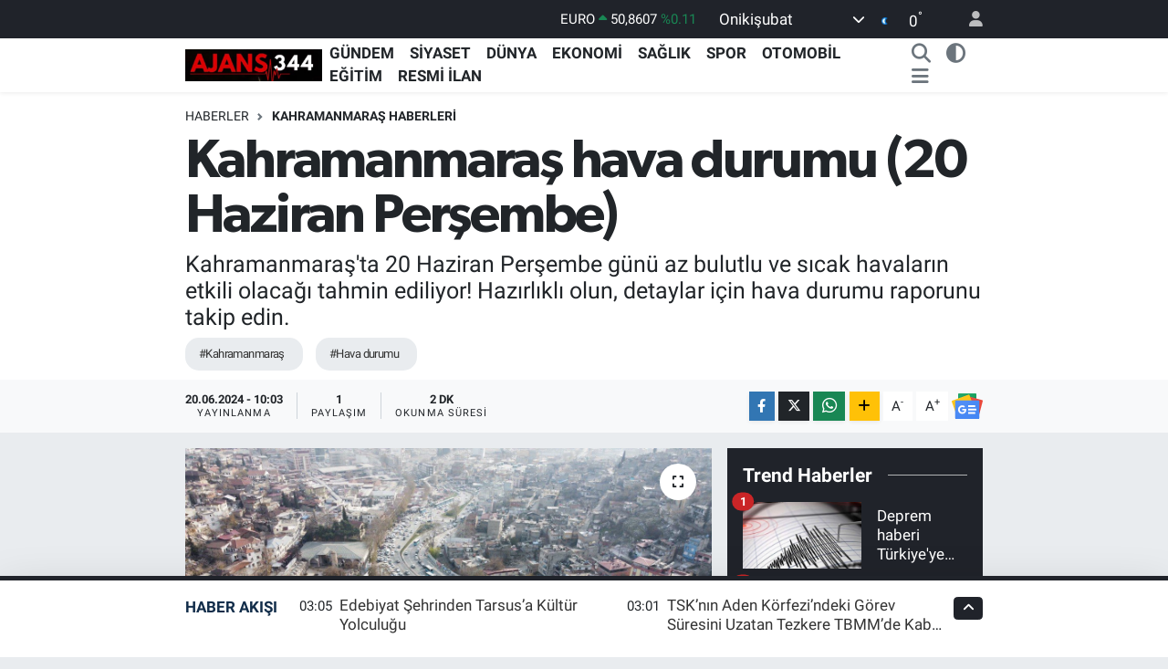

--- FILE ---
content_type: text/html; charset=utf-8
request_url: https://www.ajans344.com/kahramanmaras-hava-durumu-20-haziran-persembe
body_size: 27899
content:
<!DOCTYPE html>
<html lang="tr" data-theme="flow">
<head>
<link rel="dns-prefetch" href="//www.ajans344.com">
<link rel="dns-prefetch" href="//ajans344com.teimg.com">
<link rel="dns-prefetch" href="//static.tebilisim.com">
<link rel="dns-prefetch" href="//www.googletagmanager.com">
<link rel="dns-prefetch" href="//cdn.p.analitik.bik.gov.tr">
<link rel="dns-prefetch" href="//mc.yandex.ru">
<link rel="dns-prefetch" href="//www.clarity.ms">
<link rel="dns-prefetch" href="//cdn2.bildirt.com">
<link rel="dns-prefetch" href="//cdn.onesignal.com">
<link rel="dns-prefetch" href="//connect.facebook.net">
<link rel="dns-prefetch" href="//www.facebook.com">
<link rel="dns-prefetch" href="//cdn.weatherapi.com">
<link rel="dns-prefetch" href="//www.haber46.com.tr">
<link rel="dns-prefetch" href="//www.twitter.com">
<link rel="dns-prefetch" href="//www.instagram.com">
<link rel="dns-prefetch" href="//www.youtube.com">
<link rel="dns-prefetch" href="//api.whatsapp.com">
<link rel="dns-prefetch" href="//www.w3.org">
<link rel="dns-prefetch" href="//x.com">
<link rel="dns-prefetch" href="//www.linkedin.com">
<link rel="dns-prefetch" href="//pinterest.com">
<link rel="dns-prefetch" href="//t.me">
<link rel="dns-prefetch" href="//news.google.com">
<link rel="dns-prefetch" href="//apps.apple.com">
<link rel="dns-prefetch" href="//play.google.com">
<link rel="dns-prefetch" href="//tebilisim.com">
<link rel="dns-prefetch" href="//facebook.com">
<link rel="dns-prefetch" href="//twitter.com">
<link rel="dns-prefetch" href="//www.google.com">
<link rel="dns-prefetch" href="//ads.sepetteknoloji.com">

    <meta charset="utf-8">
<title>Kahramanmaraş hava durumu (20 Haziran Perşembe) - | Ajans 344</title>
<meta name="description" content="Kahramanmaraş&#039;ta 20 Haziran Perşembe günü az bulutlu ve sıcak havaların etkili olacağı tahmin ediliyor! Hazırlıklı olun, detaylar için hava durumu raporunu takip edin.">
<meta name="keywords" content="Kahramanmaraş, hava durumu">
<link rel="canonical" href="https://www.ajans344.com/kahramanmaras-hava-durumu-20-haziran-persembe">
<meta name="viewport" content="width=device-width,initial-scale=1">
<meta name="X-UA-Compatible" content="IE=edge">
<meta name="robots" content="noindex, nofollow">
<meta name="theme-color" content="#20232a">
<meta name="title" content="Kahramanmaraş hava durumu (20 Haziran Perşembe)">
<meta name="articleSection" content="news">
<meta name="datePublished" content="2024-06-20T10:03:00+03:00">
<meta name="dateModified" content="2024-06-20T10:03:00+03:00">
<meta name="articleAuthor" content="Haber Merkezi">
<meta name="author" content="Haber Merkezi">
<link rel="amphtml" href="https://www.ajans344.com/kahramanmaras-hava-durumu-20-haziran-persembe/amp">
<meta property="og:site_name" content="Maraş Haber, Son Dakika Kahramanmaraş Haberleri | Ajans 344">
<meta property="og:title" content="Kahramanmaraş hava durumu (20 Haziran Perşembe)">
<meta property="og:description" content="Kahramanmaraş&#039;ta 20 Haziran Perşembe günü az bulutlu ve sıcak havaların etkili olacağı tahmin ediliyor! Hazırlıklı olun, detaylar için hava durumu raporunu takip edin.">
<meta property="og:url" content="https://www.ajans344.com/kahramanmaras-hava-durumu-20-haziran-persembe">
<meta property="og:image" content="https://ajans344com.teimg.com/crop/1280x720/ajans344-com/uploads/2024/01/photo-2024-01-02-09-49-53.jpg">
<meta property="og:image:width" content="1280">
<meta property="og:image:height" content="720">
<meta property="og:image:alt" content="Kahramanmaraş hava durumu (20 Haziran Perşembe)">
<meta property="og:article:published_time" content="2024-06-20T10:03:00+03:00">
<meta property="og:article:modified_time" content="2024-06-20T10:03:00+03:00">
<meta property="og:type" content="article">
<meta name="twitter:card" content="summary_large_image">
<meta name="twitter:site" content="@Ajans344Com">
<meta name="twitter:title" content="Kahramanmaraş hava durumu (20 Haziran Perşembe)">
<meta name="twitter:description" content="Kahramanmaraş&#039;ta 20 Haziran Perşembe günü az bulutlu ve sıcak havaların etkili olacağı tahmin ediliyor! Hazırlıklı olun, detaylar için hava durumu raporunu takip edin.">
<meta name="twitter:image" content="https://ajans344com.teimg.com/crop/1280x720/ajans344-com/uploads/2024/01/photo-2024-01-02-09-49-53.jpg">
<meta name="twitter:url" content="https://www.ajans344.com/kahramanmaras-hava-durumu-20-haziran-persembe">
<link rel="shortcut icon" type="image/x-icon" href="https://ajans344com.teimg.com/ajans344-com/uploads/2023/10/ajans-344-comfw.png">
<link rel="manifest" href="https://www.ajans344.com/manifest.json?v=6.6.4" />
<link rel="preload" href="https://static.tebilisim.com/flow/assets/css/font-awesome/fa-solid-900.woff2" as="font" type="font/woff2" crossorigin />
<link rel="preload" href="https://static.tebilisim.com/flow/assets/css/font-awesome/fa-brands-400.woff2" as="font" type="font/woff2" crossorigin />
<link rel="preload" href="https://static.tebilisim.com/flow/assets/css/weather-icons/font/weathericons-regular-webfont.woff2" as="font" type="font/woff2" crossorigin />
<link rel="preload" href="https://static.tebilisim.com/flow/vendor/te/fonts/roboto/KFOlCnqEu92Fr1MmEU9fBBc4AMP6lQ.woff2" as="font" type="font/woff2" crossorigin />
<link rel="preload" href="https://static.tebilisim.com/flow/vendor/te/fonts/roboto/KFOlCnqEu92Fr1MmEU9fChc4AMP6lbBP.woff2" as="font" type="font/woff2" crossorigin />
<link rel="preload" href="https://static.tebilisim.com/flow/vendor/te/fonts/roboto/KFOlCnqEu92Fr1MmWUlfBBc4AMP6lQ.woff2" as="font" type="font/woff2" crossorigin />
<link rel="preload" href="https://static.tebilisim.com/flow/vendor/te/fonts/roboto/KFOlCnqEu92Fr1MmWUlfChc4AMP6lbBP.woff2" as="font" type="font/woff2" crossorigin />
<link rel="preload" href="https://static.tebilisim.com/flow/vendor/te/fonts/roboto/KFOmCnqEu92Fr1Mu4mxKKTU1Kg.woff2" as="font" type="font/woff2" crossorigin />
<link rel="preload" href="https://static.tebilisim.com/flow/vendor/te/fonts/roboto/KFOmCnqEu92Fr1Mu7GxKKTU1Kvnz.woff2" as="font" type="font/woff2" crossorigin />

<link rel="preload"
	href="https://static.tebilisim.com/flow/vendor/te/fonts/gibson/Gibson-Bold.woff2"
	as="font" type="font/woff2" crossorigin />
<link rel="preload"
	href="https://static.tebilisim.com/flow/vendor/te/fonts/gibson/Gibson-BoldItalic.woff2"
	as="font" type="font/woff2" crossorigin />
<link rel="preload"
	href="https://static.tebilisim.com/flow/vendor/te/fonts/gibson/Gibson-Italic.woff2"
	as="font" type="font/woff2" crossorigin />
<link rel="preload"
	href="https://static.tebilisim.com/flow/vendor/te/fonts/gibson/Gibson-Light.woff2"
	as="font" type="font/woff2" crossorigin />
<link rel="preload"
	href="https://static.tebilisim.com/flow/vendor/te/fonts/gibson/Gibson-LightItalic.woff2"
	as="font" type="font/woff2" crossorigin />
<link rel="preload"
	href="https://static.tebilisim.com/flow/vendor/te/fonts/gibson/Gibson-SemiBold.woff2"
	as="font" type="font/woff2" crossorigin />
<link rel="preload"
	href="https://static.tebilisim.com/flow/vendor/te/fonts/gibson/Gibson-SemiBoldItalic.woff2"
	as="font" type="font/woff2" crossorigin />
<link rel="preload"
	href="https://static.tebilisim.com/flow/vendor/te/fonts/gibson/Gibson.woff2"
	as="font" type="font/woff2" crossorigin />

<link rel="preload" as="style" href="https://static.tebilisim.com/flow/vendor/te/fonts/roboto.css?v=6.6.4">
<link rel="stylesheet" href="https://static.tebilisim.com/flow/vendor/te/fonts/roboto.css?v=6.6.4">
<link rel="preload" as="style" href="https://static.tebilisim.com/flow/vendor/te/fonts/gibson.css?v=6.6.4">
<link rel="stylesheet" href="https://static.tebilisim.com/flow/vendor/te/fonts/gibson.css?v=6.6.4">

<link rel="preload" as="image" href="https://ajans344com.teimg.com/crop/1280x720/ajans344-com/uploads/2024/01/photo-2024-01-02-09-49-53.jpg">
<style>:root {
        --te-link-color: #333;
        --te-link-hover-color: #000;
        --te-font: "Roboto";
        --te-secondary-font: "Gibson";
        --te-h1-font-size: 60px;
        --te-color: #20232a;
        --te-hover-color: #122d4a;
        --mm-ocd-width: 85%!important; /*  Mobil Menü Genişliği */
        --swiper-theme-color: var(--te-color)!important;
        --header-13-color: #ffc107;
    }</style><link rel="preload" as="style" href="https://static.tebilisim.com/flow/assets/vendor/bootstrap/css/bootstrap.min.css?v=6.6.4">
<link rel="stylesheet" href="https://static.tebilisim.com/flow/assets/vendor/bootstrap/css/bootstrap.min.css?v=6.6.4">
<link rel="preload" as="style" href="https://static.tebilisim.com/flow/assets/css/app6.6.4.min.css">
<link rel="stylesheet" href="https://static.tebilisim.com/flow/assets/css/app6.6.4.min.css">



<script type="application/ld+json">{"@context":"https:\/\/schema.org","@type":"WebSite","url":"https:\/\/www.ajans344.com","potentialAction":{"@type":"SearchAction","target":"https:\/\/www.ajans344.com\/arama?q={query}","query-input":"required name=query"}}</script>

<script type="application/ld+json">{"@context":"https:\/\/schema.org","@type":"NewsMediaOrganization","url":"https:\/\/www.ajans344.com","name":"Ajans 344","logo":"https:\/\/ajans344com.teimg.com\/ajans344-com\/uploads\/2024\/03\/ajans344-logo-kahramanmaras-haber.jpg","sameAs":["https:\/\/www.facebook.com\/ajans0344","https:\/\/www.twitter.com\/Ajans344Com","https:\/\/www.youtube.com\/@ajans344","https:\/\/www.instagram.com\/ajans344"]}</script>

<script type="application/ld+json">{"@context":"https:\/\/schema.org","@graph":[{"@type":"SiteNavigationElement","name":"Ana Sayfa","url":"https:\/\/www.ajans344.com","@id":"https:\/\/www.ajans344.com"},{"@type":"SiteNavigationElement","name":"Ekonomi","url":"https:\/\/www.ajans344.com\/ekonomi","@id":"https:\/\/www.ajans344.com\/ekonomi"},{"@type":"SiteNavigationElement","name":"D\u00dcNYA","url":"https:\/\/www.ajans344.com\/dunya","@id":"https:\/\/www.ajans344.com\/dunya"},{"@type":"SiteNavigationElement","name":"MAGAZ\u0130N","url":"https:\/\/www.ajans344.com\/magazin","@id":"https:\/\/www.ajans344.com\/magazin"},{"@type":"SiteNavigationElement","name":"G\u00fcndem","url":"https:\/\/www.ajans344.com\/gundem","@id":"https:\/\/www.ajans344.com\/gundem"},{"@type":"SiteNavigationElement","name":"Bilim ve Teknoloji","url":"https:\/\/www.ajans344.com\/teknoloji","@id":"https:\/\/www.ajans344.com\/teknoloji"},{"@type":"SiteNavigationElement","name":"Siyaset","url":"https:\/\/www.ajans344.com\/siyaset","@id":"https:\/\/www.ajans344.com\/siyaset"},{"@type":"SiteNavigationElement","name":"Sa\u011fl\u0131k","url":"https:\/\/www.ajans344.com\/saglik","@id":"https:\/\/www.ajans344.com\/saglik"},{"@type":"SiteNavigationElement","name":"E\u011fitim","url":"https:\/\/www.ajans344.com\/egitim","@id":"https:\/\/www.ajans344.com\/egitim"},{"@type":"SiteNavigationElement","name":"OTOMOB\u0130L","url":"https:\/\/www.ajans344.com\/otomobil","@id":"https:\/\/www.ajans344.com\/otomobil"},{"@type":"SiteNavigationElement","name":"Spor","url":"https:\/\/www.ajans344.com\/spor","@id":"https:\/\/www.ajans344.com\/spor"},{"@type":"SiteNavigationElement","name":"K\u0130TAP","url":"https:\/\/www.ajans344.com\/kitap","@id":"https:\/\/www.ajans344.com\/kitap"},{"@type":"SiteNavigationElement","name":"Ya\u015fam","url":"https:\/\/www.ajans344.com\/yasam","@id":"https:\/\/www.ajans344.com\/yasam"},{"@type":"SiteNavigationElement","name":"K\u00fclt\u00fcr-Sanat","url":"https:\/\/www.ajans344.com\/kultur-sanat","@id":"https:\/\/www.ajans344.com\/kultur-sanat"},{"@type":"SiteNavigationElement","name":"Kahramanmara\u015f Haberleri","url":"https:\/\/www.ajans344.com\/kahramanmaras","@id":"https:\/\/www.ajans344.com\/kahramanmaras"},{"@type":"SiteNavigationElement","name":"Af\u015fin Haberleri","url":"https:\/\/www.ajans344.com\/afsin","@id":"https:\/\/www.ajans344.com\/afsin"},{"@type":"SiteNavigationElement","name":"And\u0131r\u0131n Haberleri","url":"https:\/\/www.ajans344.com\/andirin","@id":"https:\/\/www.ajans344.com\/andirin"},{"@type":"SiteNavigationElement","name":"\u00c7a\u011flayancerit Haberleri","url":"https:\/\/www.ajans344.com\/caglayancerit","@id":"https:\/\/www.ajans344.com\/caglayancerit"},{"@type":"SiteNavigationElement","name":"Ekin\u00f6z\u00fc Haberleri","url":"https:\/\/www.ajans344.com\/ekinozu","@id":"https:\/\/www.ajans344.com\/ekinozu"},{"@type":"SiteNavigationElement","name":"Elbistan Haberleri","url":"https:\/\/www.ajans344.com\/elbistan","@id":"https:\/\/www.ajans344.com\/elbistan"},{"@type":"SiteNavigationElement","name":"G\u00f6ksun Haberleri","url":"https:\/\/www.ajans344.com\/goksun","@id":"https:\/\/www.ajans344.com\/goksun"},{"@type":"SiteNavigationElement","name":"Nurhak Haberleri","url":"https:\/\/www.ajans344.com\/nurhak","@id":"https:\/\/www.ajans344.com\/nurhak"},{"@type":"SiteNavigationElement","name":"Pazarc\u0131k Haberleri","url":"https:\/\/www.ajans344.com\/pazarcik","@id":"https:\/\/www.ajans344.com\/pazarcik"},{"@type":"SiteNavigationElement","name":"T\u00fcrko\u011flu Haberleri","url":"https:\/\/www.ajans344.com\/turkoglu","@id":"https:\/\/www.ajans344.com\/turkoglu"},{"@type":"SiteNavigationElement","name":"Dulkadiro\u011flu Haberleri","url":"https:\/\/www.ajans344.com\/dulkadiroglu","@id":"https:\/\/www.ajans344.com\/dulkadiroglu"},{"@type":"SiteNavigationElement","name":"Oniki\u015fubat Haberleri","url":"https:\/\/www.ajans344.com\/onikisubat","@id":"https:\/\/www.ajans344.com\/onikisubat"},{"@type":"SiteNavigationElement","name":"Asayi\u015f","url":"https:\/\/www.ajans344.com\/asayis","@id":"https:\/\/www.ajans344.com\/asayis"},{"@type":"SiteNavigationElement","name":"DI\u015e POL\u0130T\u0130KA","url":"https:\/\/www.ajans344.com\/dis-politika","@id":"https:\/\/www.ajans344.com\/dis-politika"},{"@type":"SiteNavigationElement","name":"\u00c7EVRE","url":"https:\/\/www.ajans344.com\/cevre","@id":"https:\/\/www.ajans344.com\/cevre"},{"@type":"SiteNavigationElement","name":"GENEL","url":"https:\/\/www.ajans344.com\/genel","@id":"https:\/\/www.ajans344.com\/genel"},{"@type":"SiteNavigationElement","name":"Resmi \u0130lan","url":"https:\/\/www.ajans344.com\/resmi-ilan","@id":"https:\/\/www.ajans344.com\/resmi-ilan"},{"@type":"SiteNavigationElement","name":"Blog","url":"https:\/\/www.ajans344.com\/blog","@id":"https:\/\/www.ajans344.com\/blog"},{"@type":"SiteNavigationElement","name":"Kahramanmara\u015f haberleri","url":"https:\/\/www.ajans344.com\/kahramanmaras-haberleri","@id":"https:\/\/www.ajans344.com\/kahramanmaras-haberleri"},{"@type":"SiteNavigationElement","name":"\u0130leti\u015fim","url":"https:\/\/www.ajans344.com\/iletisim","@id":"https:\/\/www.ajans344.com\/iletisim"},{"@type":"SiteNavigationElement","name":"Gizlilik Politikas\u0131 | Ajans344","url":"https:\/\/www.ajans344.com\/gizlilik-politikasi-ajans344","@id":"https:\/\/www.ajans344.com\/gizlilik-politikasi-ajans344"},{"@type":"SiteNavigationElement","name":"Topluluk Kurallar\u0131 | Ajans344","url":"https:\/\/www.ajans344.com\/topluluk-kurallari-ajans344","@id":"https:\/\/www.ajans344.com\/topluluk-kurallari-ajans344"},{"@type":"SiteNavigationElement","name":"Ajans 344 Yay\u0131n \u0130lkeleri","url":"https:\/\/www.ajans344.com\/ajans-344-yayin-ilkeleri","@id":"https:\/\/www.ajans344.com\/ajans-344-yayin-ilkeleri"},{"@type":"SiteNavigationElement","name":"Yazarlar","url":"https:\/\/www.ajans344.com\/yazarlar","@id":"https:\/\/www.ajans344.com\/yazarlar"},{"@type":"SiteNavigationElement","name":"Foto Galeri","url":"https:\/\/www.ajans344.com\/foto-galeri","@id":"https:\/\/www.ajans344.com\/foto-galeri"},{"@type":"SiteNavigationElement","name":"Video Galeri","url":"https:\/\/www.ajans344.com\/video","@id":"https:\/\/www.ajans344.com\/video"},{"@type":"SiteNavigationElement","name":"Biyografiler","url":"https:\/\/www.ajans344.com\/biyografi","@id":"https:\/\/www.ajans344.com\/biyografi"},{"@type":"SiteNavigationElement","name":"Firma Rehberi","url":"https:\/\/www.ajans344.com\/rehber","@id":"https:\/\/www.ajans344.com\/rehber"},{"@type":"SiteNavigationElement","name":"Seri \u0130lanlar","url":"https:\/\/www.ajans344.com\/ilan","@id":"https:\/\/www.ajans344.com\/ilan"},{"@type":"SiteNavigationElement","name":"R\u00f6portajlar","url":"https:\/\/www.ajans344.com\/roportaj","@id":"https:\/\/www.ajans344.com\/roportaj"},{"@type":"SiteNavigationElement","name":"Anketler","url":"https:\/\/www.ajans344.com\/anketler","@id":"https:\/\/www.ajans344.com\/anketler"},{"@type":"SiteNavigationElement","name":"Oniki\u015fubat Bug\u00fcn, Yar\u0131n ve 1 Haftal\u0131k Hava Durumu Tahmini","url":"https:\/\/www.ajans344.com\/onikisubat-hava-durumu","@id":"https:\/\/www.ajans344.com\/onikisubat-hava-durumu"},{"@type":"SiteNavigationElement","name":"Oniki\u015fubat Namaz Vakitleri","url":"https:\/\/www.ajans344.com\/onikisubat-namaz-vakitleri","@id":"https:\/\/www.ajans344.com\/onikisubat-namaz-vakitleri"},{"@type":"SiteNavigationElement","name":"Puan Durumu ve Fikst\u00fcr","url":"https:\/\/www.ajans344.com\/futbol\/super-lig-puan-durumu-ve-fikstur","@id":"https:\/\/www.ajans344.com\/futbol\/super-lig-puan-durumu-ve-fikstur"}]}</script>

<script type="application/ld+json">{"@context":"https:\/\/schema.org","@type":"BreadcrumbList","itemListElement":[{"@type":"ListItem","position":1,"item":{"@type":"Thing","@id":"https:\/\/www.ajans344.com","name":"Haberler"}},{"@type":"ListItem","position":2,"item":{"@type":"Thing","@id":"https:\/\/www.ajans344.com\/kahramanmaras","name":"Kahramanmara\u015f Haberleri"}},{"@type":"ListItem","position":3,"item":{"@type":"Thing","@id":"https:\/\/www.ajans344.com\/kahramanmaras-hava-durumu-20-haziran-persembe","name":"Kahramanmara\u015f hava durumu (20 Haziran Per\u015fembe)"}}]}</script>
<script type="application/ld+json">{"@context":"https:\/\/schema.org","@type":"NewsArticle","headline":"Kahramanmara\u015f hava durumu (20 Haziran Per\u015fembe)","articleSection":"Kahramanmara\u015f Haberleri","dateCreated":"2024-06-20T10:03:00+03:00","datePublished":"2024-06-20T10:03:00+03:00","dateModified":"2024-06-20T10:03:00+03:00","wordCount":383,"genre":"news","mainEntityOfPage":{"@type":"WebPage","@id":"https:\/\/www.ajans344.com\/kahramanmaras-hava-durumu-20-haziran-persembe"},"articleBody":"Sabah saatlerinde az bulutlu ve s\u0131cak bir hava bekleniyor. \u00d6\u011fle saatlerine do\u011fru bulutlar\u0131n azalmas\u0131yla birlikte g\u00fcne\u015fli bir havaya ge\u00e7i\u015f olacak. Hava s\u0131cakl\u0131klar\u0131 \u00f6\u011fle saatlerinde 38-40 derece aral\u0131\u011f\u0131nda seyredecek. Ak\u015fam saatlerine do\u011fru ise bulutlar\u0131n tekrar artmas\u0131 ve hafif r\u00fczgar\u0131n etkisiyle hava biraz serinleyecek. Gece ise hava a\u00e7\u0131k ve hafif r\u00fczgarl\u0131 bir \u015fekilde devam edecek.\r\n\r\nVatanda\u015flar\u0131n, g\u00fcn i\u00e7erisinde d\u0131\u015far\u0131da vakit ge\u00e7irmek isteyenler i\u00e7in s\u0131cak bir hava durumu olu\u015faca\u011f\u0131 ifade ediliyor. \u00d6zellikle a\u00e7\u0131k hava etkinlikleri ve y\u00fcr\u00fcy\u00fc\u015fler i\u00e7in uygun bir g\u00fcn olaca\u011f\u0131 \u00f6ng\u00f6r\u00fcl\u00fcyor. Meteoroloji yetkilileri, ak\u015fam saatlerine do\u011fru hafif r\u00fczgarlar\u0131n etkili olabilece\u011fi uyar\u0131s\u0131nda bulunarak, d\u0131\u015far\u0131da bulunacak vatanda\u015flar\u0131n bu durumu g\u00f6z \u00f6n\u00fcnde bulundurmalar\u0131 gerekti\u011fini vurguluyor.\r\n\r\nKAHRAMANMARA\u015e\u2019TA 20 HAZ\u0130RAN PER\u015eEMBE G\u00dcN\u00dc HAVA NASIL OLACAK?\r\n\r\nPer\u015fembe g\u00fcn\u00fc saat 09.00 ile 12.00 aras\u0131nda az bulutlu havalar\u0131n etkili olmas\u0131 bekleniyor. Ortalama s\u0131cakl\u0131k de\u011feri 38 derece, ortalama nem de\u011feri y\u00fczde 15 seviyesinde olacak. Maksimum r\u00fczgar h\u0131z\u0131 ise 21 kilometre h\u0131z ile bat\u0131dan esecek.\r\n\r\nSaat 12.00 ile 15.00 aras\u0131nda az bulutlu ve s\u0131cak havalar etkili olacak. Ortalama s\u0131cakl\u0131k de\u011feri 42 derece, ortalama nem de\u011feri ise y\u00fczde 11 seviyelerinde olacak. Maksimum r\u00fczgar h\u0131z\u0131 ise 35 kilometre h\u0131z ile bat\u0131dan esecek.\r\n\r\nSaat 15.00 ile 18.00 aras\u0131nda az bulutlu ve s\u0131cak havalar\u0131n etkisi s\u00fcrecek. Ortalama s\u0131cakl\u0131k de\u011feri 38 derece, ortalama nem de\u011feri ise y\u00fczde 30 seviyelerinde olacak. Maksimum r\u00fczgar h\u0131z\u0131 ise 39 kilometre h\u0131z ile bat\u0131dan esecek.\r\n\r\nSaat 18.00 ile 21.00 aras\u0131nda az bulutlu havalar\u0131n etkisi artacak. Ortalama s\u0131cakl\u0131k de\u011feri 41 derece, ortalama nem de\u011feri ise y\u00fczde 72 ile seviyesine ula\u015facak. Maksimum r\u00fczgar h\u0131z\u0131 ise 34 kilometre h\u0131z ile kuzeybat\u0131dan esecek.\r\n\r\nSaat 21.00 \u0130le 24.00 aras\u0131nda par\u00e7al\u0131 bulutlu havalar\u0131n etkisi devam edecek. Ortalama s\u0131cakl\u0131k de\u011feri 39 derece, ortalama nem de\u011feri ise y\u00fczde 86 ile g\u00fcn\u00fcn en y\u00fcksek seviyelerine ula\u015facak. Maksimum r\u00fczgar h\u0131z\u0131 ise 25&nbsp;kilometre h\u0131z ile kuzeybat\u0131dan esecek.\r\n\r\nHaber: Metehan Nazl\u0131\r\n\r\n","description":"Kahramanmara\u015f'ta 20 Haziran Per\u015fembe g\u00fcn\u00fc az bulutlu ve s\u0131cak havalar\u0131n etkili olaca\u011f\u0131 tahmin ediliyor! Haz\u0131rl\u0131kl\u0131 olun, detaylar i\u00e7in hava durumu raporunu takip edin.","inLanguage":"tr-TR","keywords":["Kahramanmara\u015f","hava durumu"],"image":{"@type":"ImageObject","url":"https:\/\/ajans344com.teimg.com\/crop\/1280x720\/ajans344-com\/uploads\/2024\/01\/photo-2024-01-02-09-49-53.jpg","width":"1280","height":"720","caption":"Kahramanmara\u015f hava durumu (20 Haziran Per\u015fembe)"},"publishingPrinciples":"https:\/\/www.ajans344.com\/gizlilik-sozlesmesi","isFamilyFriendly":"http:\/\/schema.org\/True","isAccessibleForFree":"http:\/\/schema.org\/True","publisher":{"@type":"Organization","name":"Ajans 344","image":"https:\/\/ajans344com.teimg.com\/ajans344-com\/uploads\/2024\/03\/ajans344-logo-kahramanmaras-haber.jpg","logo":{"@type":"ImageObject","url":"https:\/\/ajans344com.teimg.com\/ajans344-com\/uploads\/2024\/03\/ajans344-logo-kahramanmaras-haber.jpg","width":"640","height":"375"}},"author":{"@type":"Person","name":"Ajans 344","honorificPrefix":"","jobTitle":"","url":null}}</script>
<script data-cfasync="false" src="https://static.tebilisim.com/flow/assets/js/dark-mode.js?v=6.6.4"></script>


<!-- Google tag (gtag.js) -->
<script async src="https://www.googletagmanager.com/gtag/js?id=G-3QJ7LBWG2G" data-cfasync="false"></script>
<script data-cfasync="false">
	window.dataLayer = window.dataLayer || [];
	function gtag(){dataLayer.push(arguments);}
	gtag('js', new Date());
	gtag('config', 'G-3QJ7LBWG2G');
</script>

<script>!function(){var t=document.createElement("script");t.setAttribute("src",'https://cdn.p.analitik.bik.gov.tr/tracker'+(typeof Intl!=="undefined"?(typeof (Intl||"").PluralRules!=="undefined"?'1':typeof Promise!=="undefined"?'2':typeof MutationObserver!=='undefined'?'3':'4'):'4')+'.js'),t.setAttribute("data-website-id","127bd58b-96bd-49d9-a535-42572c7a2f2d"),t.setAttribute("data-host-url",'//127bd58b-96bd-49d9-a535-42572c7a2f2d.collector.p.analitik.bik.gov.tr'),document.head.appendChild(t)}();</script>
<style>
.mega-menu {z-index: 9999 !important;}
@media screen and (min-width: 1620px) {
    .container {width: 1280px!important; max-width: 1280px!important;}
    #ad_36 {margin-right: 15px !important;}
    #ad_9 {margin-left: 15px !important;}
}

@media screen and (min-width: 1325px) and (max-width: 1620px) {
    .container {width: 1100px!important; max-width: 1100px!important;}
    #ad_36 {margin-right: 100px !important;}
    #ad_9 {margin-left: 100px !important;}
}
@media screen and (min-width: 1295px) and (max-width: 1325px) {
    .container {width: 990px!important; max-width: 990px!important;}
    #ad_36 {margin-right: 165px !important;}
    #ad_9 {margin-left: 165px !important;}
}
@media screen and (min-width: 1200px) and (max-width: 1295px) {
    .container {width: 900px!important; max-width: 900px!important;}
    #ad_36 {margin-right: 210px !important;}
    #ad_9 {margin-left: 210px !important;}

}
</style><meta name="yandex-verification" content="25e8591f5e1dc481" />
<meta name="msvalidate.01" content="F607F9F616C4A10212C3BDDAAE78C9BB" />
<meta name="yandex-verification" content="e3698a21ffb424c6" />


<!-- Yandex.Metrika counter -->
<script type="text/javascript" >
   (function(m,e,t,r,i,k,a){m[i]=m[i]||function(){(m[i].a=m[i].a||[]).push(arguments)};
   m[i].l=1*new Date();
   for (var j = 0; j < document.scripts.length; j++) {if (document.scripts[j].src === r) { return; }}
   k=e.createElement(t),a=e.getElementsByTagName(t)[0],k.async=1,k.src=r,a.parentNode.insertBefore(k,a)})
   (window, document, "script", "https://mc.yandex.ru/metrika/tag.js", "ym");

   ym(100387696, "init", {
        clickmap:true,
        trackLinks:true,
        accurateTrackBounce:true
   });
</script>
<noscript><div><img src="https://mc.yandex.ru/watch/100387696" style="position:absolute; left:-9999px;" alt="" /></div></noscript>
<!-- /Yandex.Metrika counter -->
<noscript><div><img src="https://mc.yandex.ru/watch/95408032" style="position:absolute; left:-9999px;" alt="" /></div></noscript>
<!-- /Yandex.Metrika counter -->

<script type="text/javascript">
    (function(c,l,a,r,i,t,y){
        c[a]=c[a]||function(){(c[a].q=c[a].q||[]).push(arguments)};
        t=l.createElement(r);t.async=1;t.src="https://www.clarity.ms/tag/"+i;
        y=l.getElementsByTagName(r)[0];y.parentNode.insertBefore(t,y);
    })(window, document, "clarity", "script", "qov7tdrw18");
</script>
<!-- Google Tag Manager -->
<script>(function(w,d,s,l,i){w[l]=w[l]||[];w[l].push({'gtm.start':
new Date().getTime(),event:'gtm.js'});var f=d.getElementsByTagName(s)[0],
j=d.createElement(s),dl=l!='dataLayer'?'&l='+l:'';j.async=true;j.src=
'https://www.googletagmanager.com/gtm.js?id='+i+dl;f.parentNode.insertBefore(j,f);
})(window,document,'script','dataLayer','GTM-NPVC92RP');</script>
<!-- End Google Tag Manager -->

<script type="text/javascript">
    (function(c,l,a,r,i,t,y){
        c[a]=c[a]||function(){(c[a].q=c[a].q||[]).push(arguments)};
        t=l.createElement(r);t.async=1;t.src="https://www.clarity.ms/tag/"+i;
        y=l.getElementsByTagName(r)[0];y.parentNode.insertBefore(t,y);
    })(window, document, "clarity", "script", "qowgkqvogq");
</script>

<link rel="manifest" href="/manifest.json?data=Bildirt">
<script>var uygulamaid="236403-4076-1153-3550-7067-6";</script>
<script src="https://cdn2.bildirt.com/BildirtSDKfiles.js"></script>

<script src="https://cdn.onesignal.com/sdks/web/v16/OneSignalSDK.page.js" defer></script>
<script>
  window.OneSignalDeferred = window.OneSignalDeferred || [];
  OneSignalDeferred.push(async function(OneSignal) {
    await OneSignal.init({
      appId: "9023cfbf-2d67-40ee-b86d-285f4e372b3b",
    });
  });
</script>
<!-- Meta Pixel Code -->
<script>
!function(f,b,e,v,n,t,s)
{if(f.fbq)return;n=f.fbq=function(){n.callMethod?
n.callMethod.apply(n,arguments):n.queue.push(arguments)};
if(!f._fbq)f._fbq=n;n.push=n;n.loaded=!0;n.version='2.0';
n.queue=[];t=b.createElement(e);t.async=!0;
t.src=v;s=b.getElementsByTagName(e)[0];
s.parentNode.insertBefore(t,s)}(window, document,'script',
'https://connect.facebook.net/en_US/fbevents.js');
fbq('init', '904436505107187');
fbq('track', 'PageView');
</script>
<noscript><img height="1" width="1" style="display:none"
src="https://www.facebook.com/tr?id=904436505107187&ev=PageView&noscript=1"
/></noscript>
<!-- End Meta Pixel Code -->





</head>




<body class="d-flex flex-column min-vh-100">

    <div data-pagespeed="true"><!-- Yandex.Metrika counter -->
<script type="text/javascript" >
   (function(m,e,t,r,i,k,a){m[i]=m[i]||function(){(m[i].a=m[i].a||[]).push(arguments)};
   m[i].l=1*new Date();
   for (var j = 0; j < document.scripts.length; j++) {if (document.scripts[j].src === r) { return; }}
   k=e.createElement(t),a=e.getElementsByTagName(t)[0],k.async=1,k.src=r,a.parentNode.insertBefore(k,a)})
   (window, document, "script", "https://mc.yandex.ru/metrika/tag.js", "ym");

   ym(95408032, "init", {
        clickmap:true,
        trackLinks:true,
        accurateTrackBounce:true,
        webvisor:true
   });
</script>
<noscript><div><img src="https://mc.yandex.ru/watch/95408032" style="position:absolute; left:-9999px;" alt="" /></div></noscript>
<!-- /Yandex.Metrika counter -->

<!-- Google Tag Manager (noscript) -->
<noscript><iframe src="https://www.googletagmanager.com/ns.html?id=GTM-NPVC92RP"
height="0" width="0" style="display:none;visibility:hidden"></iframe></noscript>
<!-- End Google Tag Manager (noscript) -->

<script src="https://cdn.onesignal.com/sdks/web/v16/OneSignalSDK.page.js" defer></script>
<script>
  window.OneSignalDeferred = window.OneSignalDeferred || [];
  OneSignalDeferred.push(async function(OneSignal) {
    await OneSignal.init({
      appId: "9023cfbf-2d67-40ee-b86d-285f4e372b3b",
    });
  });
</script></div>
    

    <header class="header-4">
    <div class="top-header d-none d-lg-block">
        <div class="container">
            <div class="d-flex justify-content-between align-items-center">

                

                                    <div class="position-relative overflow-hidden ms-auto text-end" style="height: 36px;">
                        <!-- PİYASALAR -->
<div class="newsticker mini small">
    <ul class="newsticker__list list-unstyled" data-header="4">
                <li class="newsticker__item col dolar">DOLAR
            <span class="text-success"><i class="fa fa-caret-up"></i></span>
            <span class="value">43,3037</span>
            <span class="text-success">%0.05</span>
        </li>
                <li class="newsticker__item col euro">EURO
            <span class="text-success"><i class="fa fa-caret-up"></i></span>
            <span class="value">50,8607</span>
            <span class="text-success">%0.11</span>
        </li>
                <li class="newsticker__item col sterlin">STERLİN
            <span class="text-success"><i class="fa fa-caret-up"></i></span>
            <span class="value">58,2959</span>
            <span class="text-success">%0.1</span>
        </li>
                <li class="newsticker__item col altin">G.ALTIN
            <span class="text-success"><i class="fa fa-caret-up"></i></span>
            <span class="value">6628.78</span>
            <span class="text-success">%0.31</span>
        </li>
                <li class="newsticker__item col bist">BİST100
            <span class="text-success"><i class="fa fa-caret-up"></i></span>
            <span class="value">12.806</span>
            <span class="text-success">%45</span>
        </li>
                <li class="newsticker__item col btc">BITCOIN
            <span class="text-danger"><i class="fa fa-caret-down"></i></span>
            <span class="value">88.344,77</span>
            <span class="text-danger">%-4.57</span>
        </li>
            </ul>
</div>


                    </div>
                    <div class="d-flex justify-content-end align-items-center text-light ms-4 weather-widget mini">
                        <!-- HAVA DURUMU -->

            <div class="weather d-none d-xl-block me-2" data-header="4">
            <div class="custom-selectbox text-white" onclick="toggleDropdown(this)" style="width: 100%">
    <div class="d-flex justify-content-between align-items-center">
        <span style="">Onikişubat</span>
        <i class="fas fa-chevron-down" style="font-size: 14px"></i>
    </div>
    <ul class="bg-white text-dark overflow-widget" style="min-height: 100px; max-height: 300px">
                    <li>
                <a href="https://www.ajans344.com/kahramanmaras-afsin-hava-durumu" title="Afşin Hava Durumu" class="text-dark">
                    Afşin
                </a>
            </li>
                    <li>
                <a href="https://www.ajans344.com/kahramanmaras-andirin-hava-durumu" title="Andırın Hava Durumu" class="text-dark">
                    Andırın
                </a>
            </li>
                    <li>
                <a href="https://www.ajans344.com/kahramanmaras-caglayancerit-hava-durumu" title="Çağlayancerit Hava Durumu" class="text-dark">
                    Çağlayancerit
                </a>
            </li>
                    <li>
                <a href="https://www.ajans344.com/kahramanmaras-dulkadiroglu-hava-durumu" title="Dulkadiroğlu Hava Durumu" class="text-dark">
                    Dulkadiroğlu
                </a>
            </li>
                    <li>
                <a href="https://www.ajans344.com/kahramanmaras-ekinozu-hava-durumu" title="Ekinözü Hava Durumu" class="text-dark">
                    Ekinözü
                </a>
            </li>
                    <li>
                <a href="https://www.ajans344.com/kahramanmaras-elbistan-hava-durumu" title="Elbistan Hava Durumu" class="text-dark">
                    Elbistan
                </a>
            </li>
                    <li>
                <a href="https://www.ajans344.com/kahramanmaras-goksun-hava-durumu" title="Göksun Hava Durumu" class="text-dark">
                    Göksun
                </a>
            </li>
                    <li>
                <a href="https://www.ajans344.com/kahramanmaras-nurhak-hava-durumu" title="Nurhak Hava Durumu" class="text-dark">
                    Nurhak
                </a>
            </li>
                    <li>
                <a href="https://www.ajans344.com/kahramanmaras-onikisubat-hava-durumu" title="Onikişubat Hava Durumu" class="text-dark">
                    Onikişubat
                </a>
            </li>
                    <li>
                <a href="https://www.ajans344.com/kahramanmaras-pazarcik-hava-durumu" title="Pazarcık Hava Durumu" class="text-dark">
                    Pazarcık
                </a>
            </li>
                    <li>
                <a href="https://www.ajans344.com/kahramanmaras-turkoglu-hava-durumu" title="Türkoğlu Hava Durumu" class="text-dark">
                    Türkoğlu
                </a>
            </li>
            </ul>
</div>

        </div>
        <div class="d-none d-xl-block" data-header="4">
            <span class="lead me-2">
                <img src="https://cdn.weatherapi.com/weather/64x64/night/113.png" class="condition" width="26" height="26" alt="0" />
            </span>
            <span class="degree text-white">0</span><sup class="text-white">°</sup>
        </div>
    

                    </div>
                                <ul class="nav ms-4">
                    <li class="nav-item ms-2"><a class="nav-link pe-0" href="/member/login" title="Üyelik Girişi" target="_blank"><i class="fa fa-user"></i></a></li>
                </ul>
            </div>
        </div>
    </div>
    <nav class="main-menu navbar navbar-expand-lg bg-white shadow-sm py-1">
        <div class="container">
            <div class="d-lg-none">
                <a href="#menu" title="Ana Menü"><i class="fa fa-bars fa-lg"></i></a>
            </div>
            <div>
                                <a class="navbar-brand me-0" href="/" title="Maraş Haber, Son Dakika Kahramanmaraş Haberleri | Ajans 344">
                    <img src="https://ajans344com.teimg.com/ajans344-com/uploads/2024/03/ajans344-logo-kahramanmaras-haber.jpg" alt="Maraş Haber, Son Dakika Kahramanmaraş Haberleri | Ajans 344" width="150" height="40" class="light-mode img-fluid flow-logo">
<img src="https://ajans344com.teimg.com/ajans344-com/uploads/2024/03/ajans344-logo-kahramanmaras-haber.jpg" alt="Maraş Haber, Son Dakika Kahramanmaraş Haberleri | Ajans 344" width="150" height="40" class="dark-mode img-fluid flow-logo d-none">

                </a>
                            </div>
            <div class="d-none d-lg-block">
                <ul  class="nav fw-semibold">
        <li class="nav-item   ">
        <a href="/gundem" class="nav-link nav-link text-dark" target="_self" title="GÜNDEM">GÜNDEM</a>
        
    </li>
        <li class="nav-item   ">
        <a href="/siyaset" class="nav-link nav-link text-dark" target="_self" title="SİYASET">SİYASET</a>
        
    </li>
        <li class="nav-item   ">
        <a href="/dunya" class="nav-link nav-link text-dark" target="_self" title="DÜNYA">DÜNYA</a>
        
    </li>
        <li class="nav-item   ">
        <a href="/ekonomi" class="nav-link nav-link text-dark" target="_self" title="EKONOMİ">EKONOMİ</a>
        
    </li>
        <li class="nav-item   ">
        <a href="/saglik" class="nav-link nav-link text-dark" target="_self" title="SAĞLIK">SAĞLIK</a>
        
    </li>
        <li class="nav-item   ">
        <a href="/spor" class="nav-link nav-link text-dark" target="_self" title="SPOR">SPOR</a>
        
    </li>
        <li class="nav-item   ">
        <a href="/otomobil" class="nav-link nav-link text-dark" target="_self" title="OTOMOBİL">OTOMOBİL</a>
        
    </li>
        <li class="nav-item   ">
        <a href="/egitim" class="nav-link nav-link text-dark" target="_self" title="EĞİTİM">EĞİTİM</a>
        
    </li>
        <li class="nav-item   ">
        <a href="/resmi-ilan" class="nav-link nav-link text-dark" target="_self" title="RESMİ İLAN">RESMİ İLAN</a>
        
    </li>
    </ul>

            </div>
            <ul class="navigation-menu nav d-flex align-items-center">
                <li class="nav-item">
                    <a href="/arama" class="nav-link" title="Ara">
                        <i class="fa fa-search fa-lg text-secondary"></i>
                    </a>
                </li>
                <li class="nav-item dropdown ">
    <a href="#" class="nav-link text-secondary " data-bs-toggle="dropdown" data-bs-display="static">
        <i class="fas fa-adjust fa-lg theme-icon-active"></i>
    </a>
    <ul class="dropdown-menu min-w-auto dropdown-menu-end shadow-none border-0 rounded-0">
        <li>
            <button type="button" class="dropdown-item d-flex align-items-center active" data-bs-theme-value="light">
                <i class="fa fa-sun me-1 mode-switch"></i>
                Açık
            </button>
        </li>
        <li>
            <button type="button" class="dropdown-item d-flex align-items-center" data-bs-theme-value="dark">
                <i class="fa fa-moon me-1 mode-switch"></i>
                Koyu
            </button>
        </li>
        <li>
            <button type="button" class="dropdown-item d-flex align-items-center" data-bs-theme-value="auto">
                <i class="fas fa-adjust me-1 mode-switch"></i>
                Sistem
            </button>
        </li>
    </ul>
</li>

                <li class="nav-item dropdown d-none d-lg-block position-static">
                    <a class="nav-link p-0 ms-2 text-secondary" data-bs-toggle="dropdown" href="#" aria-haspopup="true" aria-expanded="false" title="Ana Menü"><i class="fa fa-bars fa-lg"></i></a>
                    <div class="mega-menu dropdown-menu dropdown-menu-end text-capitalize shadow-lg border-0 rounded-0">

    <div class="row g-3 small p-3">

                <div class="col">
            <div class="extra-sections bg-light p-3 border">
                <a href="https://www.ajans344.com/onikisubat-nobetci-eczaneler" title="Onikişubat Nöbetçi Eczaneler" class="d-block border-bottom pb-2 mb-2" target="_self"><i class="fa-solid fa-capsules me-2"></i>Onikişubat Nöbetçi Eczaneler</a>
<a href="https://www.ajans344.com/onikisubat-hava-durumu" title="Onikişubat Hava Durumu" class="d-block border-bottom pb-2 mb-2" target="_self"><i class="fa-solid fa-cloud-sun me-2"></i>Onikişubat Hava Durumu</a>
<a href="https://www.ajans344.com/onikisubat-namaz-vakitleri" title="Onikişubat Namaz Vakitleri" class="d-block border-bottom pb-2 mb-2" target="_self"><i class="fa-solid fa-mosque me-2"></i>Onikişubat Namaz Vakitleri</a>
<a href="https://www.ajans344.com/onikisubat-trafik-durumu" title="Onikişubat Trafik Yoğunluk Haritası" class="d-block border-bottom pb-2 mb-2" target="_self"><i class="fa-solid fa-car me-2"></i>Onikişubat Trafik Yoğunluk Haritası</a>
<a href="https://www.ajans344.com/futbol/super-lig-puan-durumu-ve-fikstur" title="Süper Lig Puan Durumu ve Fikstür" class="d-block border-bottom pb-2 mb-2" target="_self"><i class="fa-solid fa-chart-bar me-2"></i>Süper Lig Puan Durumu ve Fikstür</a>
<a href="https://www.ajans344.com/tum-mansetler" title="Tüm Manşetler" class="d-block border-bottom pb-2 mb-2" target="_self"><i class="fa-solid fa-newspaper me-2"></i>Tüm Manşetler</a>
<a href="https://www.ajans344.com/sondakika-haberleri" title="Son Dakika Haberleri" class="d-block border-bottom pb-2 mb-2" target="_self"><i class="fa-solid fa-bell me-2"></i>Son Dakika Haberleri</a>

            </div>
        </div>
        
        <div class="col">
        <a href="https://www.haber46.com.tr/kahramanmaras-nobetci-eczaneler" class="d-block border-bottom  pb-2 mb-2" target="_self" title="Nöbetçi Eczaneler">Nöbetçi Eczaneler</a>
            <a href="/afsin" class="d-block border-bottom  pb-2 mb-2" target="_self" title="Afşin">Afşin</a>
            <a href="/andirin" class="d-block border-bottom  pb-2 mb-2" target="_self" title="Andırın">Andırın</a>
            <a href="/asayis" class="d-block border-bottom  pb-2 mb-2" target="_self" title="Asayiş">Asayiş</a>
            <a href="/caglayancerit" class="d-block border-bottom  pb-2 mb-2" target="_self" title="Çağlayancerit">Çağlayancerit</a>
            <a href="/cevre" class="d-block border-bottom  pb-2 mb-2" target="_self" title="Çevre">Çevre</a>
            <a href="/dis-politika" class="d-block  pb-2 mb-2" target="_self" title="Dış Politika">Dış Politika</a>
        </div><div class="col">
            <a href="/dulkadiroglu" class="d-block border-bottom  pb-2 mb-2" target="_self" title="Dulkadiroğlu">Dulkadiroğlu</a>
            <a href="/ekinozu" class="d-block border-bottom  pb-2 mb-2" target="_self" title="Ekinözü">Ekinözü</a>
            <a href="/elbistan" class="d-block border-bottom  pb-2 mb-2" target="_self" title="Elbistan">Elbistan</a>
            <a href="/genel" class="d-block border-bottom  pb-2 mb-2" target="_self" title="Genel">Genel</a>
            <a href="/goksun" class="d-block border-bottom  pb-2 mb-2" target="_self" title="Göksun">Göksun</a>
            <a href="/kahramanmaras" class="d-block border-bottom  pb-2 mb-2" target="_self" title="Kahramanmaraş">Kahramanmaraş</a>
            <a href="/kitap" class="d-block  pb-2 mb-2" target="_self" title="Kitap">Kitap</a>
        </div><div class="col">
            <a href="/kultur-sanat" class="d-block border-bottom  pb-2 mb-2" target="_self" title="Kültür-sanat">Kültür-sanat</a>
            <a href="/magazin" class="d-block border-bottom  pb-2 mb-2" target="_self" title="Magazin">Magazin</a>
            <a href="/nurhak" class="d-block border-bottom  pb-2 mb-2" target="_self" title="Nurhak">Nurhak</a>
            <a href="/onikisubat" class="d-block border-bottom  pb-2 mb-2" target="_self" title="Onikişubat">Onikişubat</a>
            <a href="/pazarcik" class="d-block border-bottom  pb-2 mb-2" target="_self" title="Pazarcık">Pazarcık</a>
            <a href="/teknoloji" class="d-block border-bottom  pb-2 mb-2" target="_self" title="Teknoloji">Teknoloji</a>
            <a href="/turkoglu" class="d-block  pb-2 mb-2" target="_self" title="Türkoğlu">Türkoğlu</a>
        </div><div class="col">
            <a href="/yasam" class="d-block border-bottom  pb-2 mb-2" target="_self" title="Yaşam">Yaşam</a>
            <a href="/gizlilik-sozlesmesi" class="d-block border-bottom  pb-2 mb-2" target="_self" title="Gizlilik Sözleşmesi">Gizlilik Sözleşmesi</a>
            <a href="/iletisim" class="d-block border-bottom  pb-2 mb-2" target="_self" title="İletişim">İletişim</a>
            <a href="/kunye" class="d-block border-bottom  pb-2 mb-2" target="_self" title="Künye">Künye</a>
        </div>


    </div>

    <div class="p-3 bg-light">
                <a class="me-3"
            href="https://www.facebook.com/ajans0344" target="_blank" rel="nofollow noreferrer noopener"><i class="fab fa-facebook me-2 text-navy"></i> Facebook</a>
                        <a class="me-3"
            href="https://www.twitter.com/Ajans344Com" target="_blank" rel="nofollow noreferrer noopener"><i class="fab fa-x-twitter "></i> Twitter</a>
                        <a class="me-3"
            href="https://www.instagram.com/ajans344" target="_blank" rel="nofollow noreferrer noopener"><i class="fab fa-instagram me-2 text-magenta"></i> Instagram</a>
                                <a class="me-3"
            href="https://www.youtube.com/@ajans344" target="_blank" rel="nofollow noreferrer noopener"><i class="fab fa-youtube me-2 text-danger"></i> Youtube</a>
                                                <a class="" href="https://api.whatsapp.com/send?phone=+90 545 614 61 00" title="Whatsapp" rel="nofollow noreferrer noopener"><i
            class="fab fa-whatsapp me-2 text-navy"></i> WhatsApp İhbar Hattı</a>    </div>

    <div class="mega-menu-footer p-2 bg-te-color">
        <a class="dropdown-item text-white" href="/kunye" title="Künye / İletişim"><i class="fa fa-id-card me-2"></i> Künye / İletişim</a>
        <a class="dropdown-item text-white" href="/iletisim" title="Bize Ulaşın"><i class="fa fa-envelope me-2"></i> Bize Ulaşın</a>
        <a class="dropdown-item text-white" href="/rss-baglantilari" title="RSS Bağlantıları"><i class="fa fa-rss me-2"></i> RSS Bağlantıları</a>
        <a class="dropdown-item text-white" href="/member/login" title="Üyelik Girişi"><i class="fa fa-user me-2"></i> Üyelik Girişi</a>
    </div>


</div>

                </li>
            </ul>
        </div>
    </nav>
    <ul  class="mobile-categories d-lg-none list-inline bg-white">
        <li class="list-inline-item">
        <a href="/gundem" class="text-dark" target="_self" title="GÜNDEM">
                GÜNDEM
        </a>
    </li>
        <li class="list-inline-item">
        <a href="/siyaset" class="text-dark" target="_self" title="SİYASET">
                SİYASET
        </a>
    </li>
        <li class="list-inline-item">
        <a href="/dunya" class="text-dark" target="_self" title="DÜNYA">
                DÜNYA
        </a>
    </li>
        <li class="list-inline-item">
        <a href="/ekonomi" class="text-dark" target="_self" title="EKONOMİ">
                EKONOMİ
        </a>
    </li>
        <li class="list-inline-item">
        <a href="/saglik" class="text-dark" target="_self" title="SAĞLIK">
                SAĞLIK
        </a>
    </li>
        <li class="list-inline-item">
        <a href="/spor" class="text-dark" target="_self" title="SPOR">
                SPOR
        </a>
    </li>
        <li class="list-inline-item">
        <a href="/otomobil" class="text-dark" target="_self" title="OTOMOBİL">
                OTOMOBİL
        </a>
    </li>
        <li class="list-inline-item">
        <a href="/egitim" class="text-dark" target="_self" title="EĞİTİM">
                EĞİTİM
        </a>
    </li>
        <li class="list-inline-item">
        <a href="/resmi-ilan" class="text-dark" target="_self" title="RESMİ İLAN">
                RESMİ İLAN
        </a>
    </li>
    </ul>


</header>


    <script>
(function() {
    var checkUrl = 'https://www.ajans344.com/xpanel/admin-bar/check';
    var pageContext = {"post":17485};
    var params = new URLSearchParams(pageContext);
    var url = checkUrl + (params.toString() ? '?' + params.toString() : '');
    fetch(url, {
        method: 'GET',
        credentials: 'same-origin',
        headers: { 'Accept': 'application/json', 'X-Requested-With': 'XMLHttpRequest' }
    })
    .then(function(r) { return r.json(); })
    .then(function(data) {
        if (data.authenticated && data.config) {
            var container = document.createElement('div');
            container.id = 'xpanel-admin-bar';
            container.className = 'tw-scope';
            container.setAttribute('data-initial-config', JSON.stringify(data.config));
            document.body.appendChild(container);

            var script = document.createElement('script');
            script.src = 'https://www.ajans344.com/vendor/te/js/admin-bar-app.js';
            script.defer = true;
            document.body.appendChild(script);
        }
    })
    .catch(function() {});
})();
</script>






<main class="single overflow-hidden" style="min-height: 300px">

            <script>
document.addEventListener("DOMContentLoaded", function () {
    if (document.querySelector('.bik-ilan-detay')) {
        document.getElementById('story-line').style.display = 'none';
    }
});
</script>
<section id="story-line" class="d-md-none bg-white" data-widget-unique-key="">
    <script>
        var story_items = [{"id":"gundem","photo":"https:\/\/ajans344com.teimg.com\/crop\/200x200\/ajans344-com\/uploads\/2026\/01\/turk-dunyasina-dezenformasyon-cagrisi-1766067643-754-large-1.webp","name":"G\u00fcndem","items":[{"id":52592,"type":"photo","length":10,"src":"https:\/\/ajans344com.teimg.com\/crop\/720x1280\/ajans344-com\/uploads\/2026\/01\/turk-dunyasina-dezenformasyon-cagrisi-1766067643-754-large-1.webp","preview":"https:\/\/ajans344com.teimg.com\/crop\/720x1280\/ajans344-com\/uploads\/2026\/01\/turk-dunyasina-dezenformasyon-cagrisi-1766067643-754-large-1.webp","link":"https:\/\/www.ajans344.com\/iletisimden-suriye-icin-dezenformasyon-uyarisi","linkText":"\u0130leti\u015fim'den Suriye i\u00e7in dezenformasyon uyar\u0131s\u0131","time":1768936740},{"id":52579,"type":"photo","length":10,"src":"https:\/\/ajans344com.teimg.com\/crop\/720x1280\/ajans344-com\/uploads\/2026\/01\/chatgpt-image-20-oca-2026-17-37-47.png","preview":"https:\/\/ajans344com.teimg.com\/crop\/720x1280\/ajans344-com\/uploads\/2026\/01\/chatgpt-image-20-oca-2026-17-37-47.png","link":"https:\/\/www.ajans344.com\/sinir-hattinda-turk-bayragina-provokatif-saldiri","linkText":"S\u0131n\u0131r Hatt\u0131nda T\u00fcrk Bayra\u011f\u0131na Provokatif Sald\u0131r\u0131","time":1768919760},{"id":52587,"type":"photo","length":10,"src":"https:\/\/ajans344com.teimg.com\/crop\/720x1280\/ajans344-com\/uploads\/2026\/01\/gelecege-yesil-miras-okul-bahceleri-zeytin-bahcelerine-donusuyor-1768925543-935-large.webp","preview":"https:\/\/ajans344com.teimg.com\/crop\/720x1280\/ajans344-com\/uploads\/2026\/01\/gelecege-yesil-miras-okul-bahceleri-zeytin-bahcelerine-donusuyor-1768925543-935-large.webp","link":"https:\/\/www.ajans344.com\/okul-bahceleri-zeytin-bahcelerine-donusuyor","linkText":"Okul bah\u00e7eleri zeytin bah\u00e7elerine d\u00f6n\u00fc\u015f\u00fcyor","time":1768917600},{"id":52589,"type":"photo","length":10,"src":"https:\/\/ajans344com.teimg.com\/crop\/720x1280\/ajans344-com\/uploads\/2026\/01\/cumhurbaskani-erdogan-dan-acili-anneye-telefon-1768924836-45-large-1.webp","preview":"https:\/\/ajans344com.teimg.com\/crop\/720x1280\/ajans344-com\/uploads\/2026\/01\/cumhurbaskani-erdogan-dan-acili-anneye-telefon-1768924836-45-large-1.webp","link":"https:\/\/www.ajans344.com\/cumhurbaskani-erdogandan-acili-anneye-telefon","linkText":"Cumhurba\u015fkan\u0131 Erdo\u011fan'dan ac\u0131l\u0131 anneye telefon","time":1768915500},{"id":52588,"type":"photo","length":10,"src":"https:\/\/www.ajans344.com\/vendor\/te\/assets\/images\/placeholder.png","preview":"https:\/\/www.ajans344.com\/vendor\/te\/assets\/images\/placeholder.png","link":"https:\/\/www.ajans344.com\/milli-gorus-camiasindan-bursada-birlik-mesaji","linkText":"Milli G\u00f6r\u00fc\u015f camias\u0131ndan Bursa'da birlik mesaj\u0131","time":1768912500},{"id":52557,"type":"photo","length":10,"src":"https:\/\/ajans344com.teimg.com\/crop\/720x1280\/ajans344-com\/uploads\/2026\/01\/istiklal-spordan-buyuk-destek-ajans344-3.jpg","preview":"https:\/\/ajans344com.teimg.com\/crop\/720x1280\/ajans344-com\/uploads\/2026\/01\/istiklal-spordan-buyuk-destek-ajans344-3.jpg","link":"https:\/\/www.ajans344.com\/istiklalspordan-smali-ali-bebege-buyuk-destek","linkText":"\u0130stiklalspor\u2019dan SMA\u2019l\u0131 Ali Bebe\u011fe B\u00fcy\u00fck Destek","time":1768907220},{"id":52590,"type":"photo","length":10,"src":"https:\/\/ajans344com.teimg.com\/crop\/720x1280\/ajans344-com\/uploads\/2026\/01\/bakan-yerlikaya-bayragimiza-uzanan-kirli-eller-cezasiz-kalmayacak-1768924027-325-large.webp","preview":"https:\/\/ajans344com.teimg.com\/crop\/720x1280\/ajans344-com\/uploads\/2026\/01\/bakan-yerlikaya-bayragimiza-uzanan-kirli-eller-cezasiz-kalmayacak-1768924027-325-large.webp","link":"https:\/\/www.ajans344.com\/bakan-yerlikaya-bayragimiza-uzanan-kirli-eller-cezasiz-kalmayacak","linkText":"Bakan Yerlikaya: Bayra\u011f\u0131m\u0131za uzanan kirli eller cezas\u0131z kalmayacak","time":1768905900}]},{"id":"spor","photo":"https:\/\/ajans344com.teimg.com\/crop\/200x200\/ajans344-com\/uploads\/2026\/01\/istiklal-spordan-buyuk-destek-ajans344-3.jpg","name":"Spor","items":{"1":{"id":52559,"type":"photo","length":10,"src":"https:\/\/ajans344com.teimg.com\/crop\/720x1280\/ajans344-com\/uploads\/2026\/01\/galatasaray-atletico-madrid-mac-kadrosu-netlesti-muhtemel-11ler.jpg","preview":"https:\/\/ajans344com.teimg.com\/crop\/720x1280\/ajans344-com\/uploads\/2026\/01\/galatasaray-atletico-madrid-mac-kadrosu-netlesti-muhtemel-11ler.jpg","link":"https:\/\/www.ajans344.com\/galatasaray-atletico-madrid-mac-kadrosu-netlesti-muhtemel-11ler","linkText":"Galatasaray Atletico Madrid Ma\u00e7 Kadrosu Netle\u015fti! Muhtemel 11'ler","time":1768897980},"2":{"id":52526,"type":"photo","length":10,"src":"https:\/\/ajans344com.teimg.com\/crop\/720x1280\/ajans344-com\/uploads\/2026\/01\/satranc-turnuvasi-a-ajsn344.jpg","preview":"https:\/\/ajans344com.teimg.com\/crop\/720x1280\/ajans344-com\/uploads\/2026\/01\/satranc-turnuvasi-a-ajsn344.jpg","link":"https:\/\/www.ajans344.com\/kahramanmarasta-kadinlar-il-birinciligi-satranc-musabakalari-sonuclandi","linkText":"Kahramanmara\u015f'ta Kad\u0131nlar \u0130l Birincili\u011fi Satran\u00e7 M\u00fcsabakalar\u0131 sonu\u00e7land\u0131","time":1768881660}}},{"id":"saglik","photo":"https:\/\/ajans344com.teimg.com\/crop\/200x200\/ajans344-com\/uploads\/2026\/01\/eczane-ajnas344-1-2.webp","name":"Sa\u011fl\u0131k","items":{"0":{"id":52575,"type":"photo","length":10,"src":"https:\/\/ajans344com.teimg.com\/crop\/720x1280\/ajans344-com\/uploads\/2026\/01\/eczane-ajnas344-1-2.webp","preview":"https:\/\/ajans344com.teimg.com\/crop\/720x1280\/ajans344-com\/uploads\/2026\/01\/eczane-ajnas344-1-2.webp","link":"https:\/\/www.ajans344.com\/20-ocak-sali-gunu-nobetci-eczaneler-belli-oldu","linkText":"20 Ocak Sal\u0131 g\u00fcn\u00fc n\u00f6bet\u00e7i eczaneler belli oldu","time":1768913880},"2":{"id":52566,"type":"photo","length":10,"src":"https:\/\/ajans344com.teimg.com\/crop\/720x1280\/ajans344-com\/uploads\/2026\/01\/uzmani-uyardi-50-yas-uzeri-herkes-kan-sulandirici-kullanmali-dusuncesi-yanlis.webp","preview":"https:\/\/ajans344com.teimg.com\/crop\/720x1280\/ajans344-com\/uploads\/2026\/01\/uzmani-uyardi-50-yas-uzeri-herkes-kan-sulandirici-kullanmali-dusuncesi-yanlis.webp","link":"https:\/\/www.ajans344.com\/uzmani-uyardi-50-yas-uzeri-herkes-kan-sulandirici-kullanmali-dusuncesi-yanlis","linkText":"Uzman\u0131 uyard\u0131: '50 ya\u015f \u00fczeri herkes kan suland\u0131r\u0131c\u0131 kullanmal\u0131' d\u00fc\u015f\u00fcncesi yanl\u0131\u015f","time":1768890900}}},{"id":"kahramanmaras","photo":"https:\/\/ajans344com.teimg.com\/crop\/200x200\/ajans344-com\/uploads\/2026\/01\/kahramanmarastan-tarsusa-kultur-yolculugu.jpg","name":"Kahramanmara\u015f","items":{"0":{"id":52571,"type":"photo","length":10,"src":"https:\/\/ajans344com.teimg.com\/crop\/720x1280\/ajans344-com\/uploads\/2026\/01\/kahramanmarastan-tarsusa-kultur-yolculugu.jpg","preview":"https:\/\/ajans344com.teimg.com\/crop\/720x1280\/ajans344-com\/uploads\/2026\/01\/kahramanmarastan-tarsusa-kultur-yolculugu.jpg","link":"https:\/\/www.ajans344.com\/edebiyat-sehrinden-tarsusa-kultur-yolculugu","linkText":"Edebiyat \u015eehrinden Tarsus\u2019a K\u00fclt\u00fcr Yolculu\u011fu","time":1768953900},"1":{"id":52580,"type":"photo","length":10,"src":"https:\/\/ajans344com.teimg.com\/crop\/720x1280\/ajans344-com\/uploads\/2026\/01\/arsa-satista-ajans344-3.jpg","preview":"https:\/\/ajans344com.teimg.com\/crop\/720x1280\/ajans344-com\/uploads\/2026\/01\/arsa-satista-ajans344-3.jpg","link":"https:\/\/www.ajans344.com\/onikisubatta-509-m2-arsa-icradan-satista","linkText":"Oniki\u015fubat'ta  509 m\u00b2 arsa icradan sat\u0131\u015fta","time":1768946640},"2":{"id":52586,"type":"photo","length":10,"src":"https:\/\/ajans344com.teimg.com\/crop\/720x1280\/ajans344-com\/uploads\/2026\/01\/kahramanmarasta-bozuk-yollar-asfaltla-yenileniyorbuyuk-yol-tamiri-4-1.jpeg","preview":"https:\/\/ajans344com.teimg.com\/crop\/720x1280\/ajans344-com\/uploads\/2026\/01\/kahramanmarasta-bozuk-yollar-asfaltla-yenileniyorbuyuk-yol-tamiri-4-1.jpeg","link":"https:\/\/www.ajans344.com\/kahramanmarasta-yol-konforu-icin-gece-gunduz-mesai","linkText":"Kahramanmara\u015f\u2019ta yol konforu i\u00e7in gece g\u00fcnd\u00fcz mesai","time":1768939500},"3":{"id":52584,"type":"photo","length":10,"src":"https:\/\/ajans344com.teimg.com\/crop\/720x1280\/ajans344-com\/uploads\/2026\/01\/goksun-kar-ajans344.jpg","preview":"https:\/\/ajans344com.teimg.com\/crop\/720x1280\/ajans344-com\/uploads\/2026\/01\/goksun-kar-ajans344.jpg","link":"https:\/\/www.ajans344.com\/goksun-turkiyenin-en-soguk-ikinci-ili-secildi","linkText":"G\u00f6ksun T\u00fcrkiye'nin en so\u011fuk ikinci ili se\u00e7ildi","time":1768939320},"4":{"id":52574,"type":"photo","length":10,"src":"https:\/\/ajans344com.teimg.com\/crop\/720x1280\/ajans344-com\/uploads\/2026\/01\/kahramanmarasta-annelere-ve-cocuklara-ozel-sinema-gunu.jpeg","preview":"https:\/\/ajans344com.teimg.com\/crop\/720x1280\/ajans344-com\/uploads\/2026\/01\/kahramanmarasta-annelere-ve-cocuklara-ozel-sinema-gunu.jpeg","link":"https:\/\/www.ajans344.com\/kahramanmarasta-annelere-ve-cocuklara-ozel-sinema-gunu","linkText":"Kahramanmara\u015f\u2019ta annelere ve \u00e7ocuklara \u00f6zel sinema g\u00fcn\u00fc","time":1768936260},"5":{"id":52583,"type":"photo","length":10,"src":"https:\/\/ajans344com.teimg.com\/crop\/720x1280\/ajans344-com\/uploads\/2026\/01\/kahramanmaras-ve-kahta-gencleri-bir-araya-geldi7.jpeg","preview":"https:\/\/ajans344com.teimg.com\/crop\/720x1280\/ajans344-com\/uploads\/2026\/01\/kahramanmaras-ve-kahta-gencleri-bir-araya-geldi7.jpeg","link":"https:\/\/www.ajans344.com\/kahramanmaras-ve-kahta-gencleri-dostluk-icin-bulustu","linkText":"Kahramanmara\u015f ve Kahta gen\u00e7leri dostluk i\u00e7in bulu\u015ftu","time":1768932360},"6":{"id":52591,"type":"photo","length":10,"src":"https:\/\/ajans344com.teimg.com\/crop\/720x1280\/ajans344-com\/uploads\/2026\/01\/kahramanmarasta-zubeyde-hanim-bulvarinda-asfalt-calismasi-basladi1.jpeg","preview":"https:\/\/ajans344com.teimg.com\/crop\/720x1280\/ajans344-com\/uploads\/2026\/01\/kahramanmarasta-zubeyde-hanim-bulvarinda-asfalt-calismasi-basladi1.jpeg","link":"https:\/\/www.ajans344.com\/zubeyde-hanim-bulvarinda-sicak-asfalt-serimi-basladi","linkText":"Z\u00fcbeyde Han\u0131m Bulvar\u0131\u2019nda s\u0131cak asfalt serimi ba\u015flad\u0131","time":1768932300},"7":{"id":52585,"type":"photo","length":10,"src":"https:\/\/ajans344com.teimg.com\/crop\/720x1280\/ajans344-com\/uploads\/2026\/01\/kahramanmarasta-2025te-ciftciye-100-milyon-tl-destekbuyuk-hasat-5.jpeg","preview":"https:\/\/ajans344com.teimg.com\/crop\/720x1280\/ajans344-com\/uploads\/2026\/01\/kahramanmarasta-2025te-ciftciye-100-milyon-tl-destekbuyuk-hasat-5.jpeg","link":"https:\/\/www.ajans344.com\/kahramanmarasta-ciftciye-2025te-100-milyon-tl-destek","linkText":"Kahramanmara\u015f\u2019ta \u00e7ift\u00e7iye 2025\u2019te 100 milyon TL destek","time":1768930200},"8":{"id":52554,"type":"photo","length":10,"src":"https:\/\/ajans344com.teimg.com\/crop\/720x1280\/ajans344-com\/uploads\/2026\/01\/okul-yikiliyor-ajans344.jpg","preview":"https:\/\/ajans344com.teimg.com\/crop\/720x1280\/ajans344-com\/uploads\/2026\/01\/okul-yikiliyor-ajans344.jpg","link":"https:\/\/www.ajans344.com\/5-nisan-ilkogretim-okulunun-yikimi-tamamlandi","linkText":"5 Nisan \u0130lk\u00f6\u011fretim Okulu'nun y\u0131k\u0131m\u0131 tamamland\u0131","time":1768925340},"9":{"id":52573,"type":"photo","length":10,"src":"https:\/\/ajans344com.teimg.com\/crop\/720x1280\/ajans344-com\/uploads\/2026\/01\/kahramanmarasta-cocuklar-cevre-ve-bilim-icin-proje-gelistirecek.jpeg","preview":"https:\/\/ajans344com.teimg.com\/crop\/720x1280\/ajans344-com\/uploads\/2026\/01\/kahramanmarasta-cocuklar-cevre-ve-bilim-icin-proje-gelistirecek.jpeg","link":"https:\/\/www.ajans344.com\/kahramanmarasta-ilkokul-ogrencilerine-ozel-bilim-programi","linkText":"Kahramanmara\u015f\u2019ta ilkokul \u00f6\u011frencilerine \u00f6zel bilim program\u0131","time":1768923300},"10":{"id":52563,"type":"photo","length":10,"src":"https:\/\/ajans344com.teimg.com\/crop\/720x1280\/ajans344-com\/uploads\/2026\/01\/a-santrali-aajsn344.jpg","preview":"https:\/\/ajans344com.teimg.com\/crop\/720x1280\/ajans344-com\/uploads\/2026\/01\/a-santrali-aajsn344.jpg","link":"https:\/\/www.ajans344.com\/afsin-elbistan-a-santralinde-baca-filtreleri-tamamlaniyor","linkText":"Af\u015fin-Elbistan A Santrali'nde baca filtreleri tamamlan\u0131yor","time":1768917840},"12":{"id":52572,"type":"photo","length":10,"src":"https:\/\/ajans344com.teimg.com\/crop\/720x1280\/ajans344-com\/uploads\/2026\/01\/dulkadiroglunda-beklenen-asfalt-calismalari-basladi.jpg","preview":"https:\/\/ajans344com.teimg.com\/crop\/720x1280\/ajans344-com\/uploads\/2026\/01\/dulkadiroglunda-beklenen-asfalt-calismalari-basladi.jpg","link":"https:\/\/www.ajans344.com\/dulkadiroglunda-beklenen-asfalt-calismalari-basladi","linkText":"Dulkadiro\u011flu\u2019nda Beklenen Asfalt \u00c7al\u0131\u015fmalar\u0131 Ba\u015flad\u0131","time":1768909500},"14":{"id":52564,"type":"photo","length":10,"src":"https:\/\/ajans344com.teimg.com\/crop\/720x1280\/ajans344-com\/uploads\/2026\/01\/a-santrali-aajsn344-3.jpg","preview":"https:\/\/ajans344com.teimg.com\/crop\/720x1280\/ajans344-com\/uploads\/2026\/01\/a-santrali-aajsn344-3.jpg","link":"https:\/\/www.ajans344.com\/kahramanmarasta-26-yil-hapis-cezali-iki-firari-yakalandi","linkText":"Kahramanmara\u015f'ta 26 y\u0131l hapis cezal\u0131 iki firari yakaland\u0131","time":1768903920},"15":{"id":52561,"type":"photo","length":10,"src":"https:\/\/ajans344com.teimg.com\/crop\/720x1280\/ajans344-com\/uploads\/2026\/01\/bir-haftada-28-deprem-aajns344.jpg","preview":"https:\/\/ajans344com.teimg.com\/crop\/720x1280\/ajans344-com\/uploads\/2026\/01\/bir-haftada-28-deprem-aajns344.jpg","link":"https:\/\/www.ajans344.com\/kahramanmarasta-bir-haftada-28-deprem-uzmanlardan-kritik-uyari","linkText":"Kahramanmara\u015f\u2019ta Bir Haftada 28 Deprem! Uzmanlardan Kritik Uyar\u0131","time":1768899240},"16":{"id":52552,"type":"photo","length":10,"src":"https:\/\/ajans344com.teimg.com\/crop\/720x1280\/ajans344-com\/uploads\/2026\/01\/elektirik-kesintisi-ajans344.jpg","preview":"https:\/\/ajans344com.teimg.com\/crop\/720x1280\/ajans344-com\/uploads\/2026\/01\/elektirik-kesintisi-ajans344.jpg","link":"https:\/\/www.ajans344.com\/akedas-kahramanmaras-icin-20-ocak-kesinti-programini-acikladi","linkText":"Akeda\u015f Kahramanmara\u015f i\u00e7in 20 Ocak kesinti program\u0131n\u0131 a\u00e7\u0131klad\u0131","time":1768895760},"17":{"id":52551,"type":"photo","length":10,"src":"https:\/\/ajans344com.teimg.com\/crop\/720x1280\/ajans344-com\/uploads\/2026\/01\/yedi-kuyular-ajans344-1.jpg","preview":"https:\/\/ajans344com.teimg.com\/crop\/720x1280\/ajans344-com\/uploads\/2026\/01\/yedi-kuyular-ajans344-1.jpg","link":"https:\/\/www.ajans344.com\/yedikuyular-kayak-merkezinde-somestir-coskusu-yasaniyor","linkText":"Yedikuyular Kayak Merkezi'nde s\u00f6mestir co\u015fkusu ya\u015fan\u0131yor","time":1768892040},"19":{"id":52538,"type":"photo","length":10,"src":"https:\/\/ajans344com.teimg.com\/crop\/720x1280\/ajans344-com\/uploads\/2026\/01\/chatgpt-image-19-oca-2026-17-10-54.png","preview":"https:\/\/ajans344com.teimg.com\/crop\/720x1280\/ajans344-com\/uploads\/2026\/01\/chatgpt-image-19-oca-2026-17-10-54.png","link":"https:\/\/www.ajans344.com\/dulkadiroglunda-bazi-yollar-trafige-kapatiliyor","linkText":"Dulkadiro\u011flu'nda baz\u0131 yollar trafi\u011fe kapat\u0131l\u0131yor","time":1768867140},"20":{"id":52533,"type":"photo","length":10,"src":"https:\/\/ajans344com.teimg.com\/crop\/720x1280\/ajans344-com\/uploads\/2026\/01\/hava-alani-ajans344.jpg","preview":"https:\/\/ajans344com.teimg.com\/crop\/720x1280\/ajans344-com\/uploads\/2026\/01\/hava-alani-ajans344.jpg","link":"https:\/\/www.ajans344.com\/kahramanmaras-havalimani-2025-verileri-aciklandi","linkText":"Kahramanmara\u015f Havaliman\u0131 2025 verileri a\u00e7\u0131kland\u0131","time":1768860780},"21":{"id":52527,"type":"photo","length":10,"src":"https:\/\/ajans344com.teimg.com\/crop\/720x1280\/ajans344-com\/uploads\/2026\/01\/afad-kis-egitimi-ajans344.jpg","preview":"https:\/\/ajans344com.teimg.com\/crop\/720x1280\/ajans344-com\/uploads\/2026\/01\/afad-kis-egitimi-ajans344.jpg","link":"https:\/\/www.ajans344.com\/afad-kahramanmarasin-kis-egitimi-basladi","linkText":"AFAD Kahramanmara\u015f'\u0131n k\u0131\u015f e\u011fitimi ba\u015flad\u0131","time":1768853160}}},{"id":"ekonomi","photo":"https:\/\/ajans344com.teimg.com\/crop\/200x200\/ajans344-com\/uploads\/2026\/01\/bakan-isikhan-mujdeyi-duyurdu-gunluk-cep-harcligi-1375-tl-oldu.jpg","name":"Ekonomi","items":[{"id":52562,"type":"photo","length":10,"src":"https:\/\/ajans344com.teimg.com\/crop\/720x1280\/ajans344-com\/uploads\/2026\/01\/bakan-isikhan-mujdeyi-duyurdu-gunluk-cep-harcligi-1375-tl-oldu.jpg","preview":"https:\/\/ajans344com.teimg.com\/crop\/720x1280\/ajans344-com\/uploads\/2026\/01\/bakan-isikhan-mujdeyi-duyurdu-gunluk-cep-harcligi-1375-tl-oldu.jpg","link":"https:\/\/www.ajans344.com\/gunluk-cep-harcligi-1375-tl-oldu","linkText":"G\u00fcnl\u00fck Cep Har\u00e7l\u0131\u011f\u0131 1.375 TL Oldu","time":1768898880},{"id":52565,"type":"photo","length":10,"src":"https:\/\/ajans344com.teimg.com\/crop\/720x1280\/ajans344-com\/uploads\/2026\/01\/isgucu-uyumunda-cep-harcliklari-guncellendi.webp","preview":"https:\/\/ajans344com.teimg.com\/crop\/720x1280\/ajans344-com\/uploads\/2026\/01\/isgucu-uyumunda-cep-harcliklari-guncellendi.webp","link":"https:\/\/www.ajans344.com\/isgucu-uyumunda-cep-harcliklari-guncellendi","linkText":"\u0130\u015fg\u00fcc\u00fc uyumunda cep har\u00e7l\u0131klar\u0131 g\u00fcncellendi","time":1768896600},{"id":52569,"type":"photo","length":10,"src":"https:\/\/ajans344com.teimg.com\/crop\/720x1280\/ajans344-com\/uploads\/2026\/01\/yd-ufe-yillik-bazda-yuzde-3224-artti.webp","preview":"https:\/\/ajans344com.teimg.com\/crop\/720x1280\/ajans344-com\/uploads\/2026\/01\/yd-ufe-yillik-bazda-yuzde-3224-artti.webp","link":"https:\/\/www.ajans344.com\/yd-ufe-yillik-bazda-yuzde-3224-artti","linkText":"YD-\u00dcFE y\u0131ll\u0131k bazda y\u00fczde 32,24 artt\u0131","time":1768896600},{"id":52567,"type":"photo","length":10,"src":"https:\/\/ajans344com.teimg.com\/crop\/720x1280\/ajans344-com\/uploads\/2026\/01\/tarimda-maliyet-yuku-artiyor-girdi-fiyatlarinda-veteriner-harcamalari-zirveyi-birakmiyor.webp","preview":"https:\/\/ajans344com.teimg.com\/crop\/720x1280\/ajans344-com\/uploads\/2026\/01\/tarimda-maliyet-yuku-artiyor-girdi-fiyatlarinda-veteriner-harcamalari-zirveyi-birakmiyor.webp","link":"https:\/\/www.ajans344.com\/tarimda-maliyet-yuku-artiyor","linkText":"Tar\u0131mda maliyet y\u00fck\u00fc art\u0131yor!","time":1768888200}]},{"id":"asayis","photo":"https:\/\/ajans344com.teimg.com\/crop\/200x200\/ajans344-com\/uploads\/2026\/01\/a-santrali-aajsn344-3.jpg","name":"Asayi\u015f","items":{"1":{"id":52570,"type":"photo","length":10,"src":"https:\/\/ajans344com.teimg.com\/crop\/720x1280\/ajans344-com\/uploads\/2026\/01\/bakan-yerlikaya-narkokapan-izmirin-detaylarini-acikladi-izmir-merkezli-14-ilde-641-gozalti.webp","preview":"https:\/\/ajans344com.teimg.com\/crop\/720x1280\/ajans344-com\/uploads\/2026\/01\/bakan-yerlikaya-narkokapan-izmirin-detaylarini-acikladi-izmir-merkezli-14-ilde-641-gozalti.webp","link":"https:\/\/www.ajans344.com\/bakan-yerlikaya-narkokapan-detaylarini-acikladi","linkText":"Bakan Yerlikaya Narkokapan detaylar\u0131n\u0131 a\u00e7\u0131klad\u0131","time":1768876200}}}]
    </script>
    <div id="stories" class="storiesWrapper p-2"></div>
</section>


    
    <div class="infinite" data-show-advert="1">

    

    <div class="infinite-item d-block" data-id="17485" data-category-id="174" data-reference="TE\Blog\Models\Post" data-json-url="/service/json/featured-infinite.json">

        

        <div class="post-header pt-3 bg-white">

    <div class="container">

        
        <nav class="meta-category d-flex justify-content-lg-start" style="--bs-breadcrumb-divider: url(&#34;data:image/svg+xml,%3Csvg xmlns='http://www.w3.org/2000/svg' width='8' height='8'%3E%3Cpath d='M2.5 0L1 1.5 3.5 4 1 6.5 2.5 8l4-4-4-4z' fill='%236c757d'/%3E%3C/svg%3E&#34;);" aria-label="breadcrumb">
        <ol class="breadcrumb mb-0">
            <li class="breadcrumb-item"><a href="https://www.ajans344.com" class="breadcrumb_link" target="_self">Haberler</a></li>
            <li class="breadcrumb-item active fw-bold" aria-current="page"><a href="/kahramanmaras" target="_self" class="breadcrumb_link text-dark" title="Kahramanmaraş Haberleri">Kahramanmaraş Haberleri</a></li>
        </ol>
</nav>

        <h1 class="h2 fw-bold text-lg-start headline my-2" itemprop="headline">Kahramanmaraş hava durumu (20 Haziran Perşembe)</h1>
        
        <h2 class="lead text-lg-start text-dark my-2 description" itemprop="description">Kahramanmaraş&#039;ta 20 Haziran Perşembe günü az bulutlu ve sıcak havaların etkili olacağı tahmin ediliyor! Hazırlıklı olun, detaylar için hava durumu raporunu takip edin.</h2>
        
        <div class="news-tags">
        <a href="https://www.ajans344.com/haberleri/kahramanmaras" title="Kahramanmaraş" class="news-tags__link" rel="nofollow">#Kahramanmaraş</a>
        <a href="https://www.ajans344.com/haberleri/hava-durumu" title="hava durumu" class="news-tags__link" rel="nofollow">#Hava durumu</a>
    </div>

    </div>

    <div class="bg-light py-1">
        <div class="container d-flex justify-content-between align-items-center">

            <div class="meta-author">
    
    <div class="box">
    <time class="fw-bold">20.06.2024 - 10:03</time>
    <span class="info">Yayınlanma</span>
</div>

    <div class="box">
    <span class="fw-bold">1</span>
    <span class="info text-dark">Paylaşım</span>
</div>

    
    <div class="box">
    <span class="fw-bold">2 Dk</span>
    <span class="info text-dark">Okunma Süresi</span>
</div>





</div>


            <div class="share-area justify-content-end align-items-center d-none d-lg-flex">

    <div class="mobile-share-button-container mb-2 d-block d-md-none">
    <button
        class="btn btn-primary btn-sm rounded-0 shadow-sm w-100"
        onclick="handleMobileShare(event, 'Kahramanmaraş hava durumu (20 Haziran Perşembe)', 'https://www.ajans344.com/kahramanmaras-hava-durumu-20-haziran-persembe')"
        title="Paylaş"
    >
        <i class="fas fa-share-alt me-2"></i>Paylaş
    </button>
</div>

<div class="social-buttons-new d-none d-md-flex justify-content-between">
    <a
        href="https://www.facebook.com/sharer/sharer.php?u=https%3A%2F%2Fwww.ajans344.com%2Fkahramanmaras-hava-durumu-20-haziran-persembe"
        onclick="initiateDesktopShare(event, 'facebook')"
        class="btn btn-primary btn-sm rounded-0 shadow-sm me-1"
        title="Facebook'ta Paylaş"
        data-platform="facebook"
        data-share-url="https://www.ajans344.com/kahramanmaras-hava-durumu-20-haziran-persembe"
        data-share-title="Kahramanmaraş hava durumu (20 Haziran Perşembe)"
        rel="noreferrer nofollow noopener external"
    >
        <i class="fab fa-facebook-f"></i>
    </a>

    <a
        href="https://x.com/intent/tweet?url=https%3A%2F%2Fwww.ajans344.com%2Fkahramanmaras-hava-durumu-20-haziran-persembe&text=Kahramanmara%C5%9F+hava+durumu+%2820+Haziran+Per%C5%9Fembe%29"
        onclick="initiateDesktopShare(event, 'twitter')"
        class="btn btn-dark btn-sm rounded-0 shadow-sm me-1"
        title="X'de Paylaş"
        data-platform="twitter"
        data-share-url="https://www.ajans344.com/kahramanmaras-hava-durumu-20-haziran-persembe"
        data-share-title="Kahramanmaraş hava durumu (20 Haziran Perşembe)"
        rel="noreferrer nofollow noopener external"
    >
        <i class="fab fa-x-twitter text-white"></i>
    </a>

    <a
        href="https://api.whatsapp.com/send?text=Kahramanmara%C5%9F+hava+durumu+%2820+Haziran+Per%C5%9Fembe%29+-+https%3A%2F%2Fwww.ajans344.com%2Fkahramanmaras-hava-durumu-20-haziran-persembe"
        onclick="initiateDesktopShare(event, 'whatsapp')"
        class="btn btn-success btn-sm rounded-0 btn-whatsapp shadow-sm me-1"
        title="Whatsapp'ta Paylaş"
        data-platform="whatsapp"
        data-share-url="https://www.ajans344.com/kahramanmaras-hava-durumu-20-haziran-persembe"
        data-share-title="Kahramanmaraş hava durumu (20 Haziran Perşembe)"
        rel="noreferrer nofollow noopener external"
    >
        <i class="fab fa-whatsapp fa-lg"></i>
    </a>

    <div class="dropdown">
        <button class="dropdownButton btn btn-sm rounded-0 btn-warning border-none shadow-sm me-1" type="button" data-bs-toggle="dropdown" name="socialDropdownButton" title="Daha Fazla">
            <i id="icon" class="fa fa-plus"></i>
        </button>

        <ul class="dropdown-menu dropdown-menu-end border-0 rounded-1 shadow">
            <li>
                <a
                    href="https://www.linkedin.com/sharing/share-offsite/?url=https%3A%2F%2Fwww.ajans344.com%2Fkahramanmaras-hava-durumu-20-haziran-persembe"
                    class="dropdown-item"
                    onclick="initiateDesktopShare(event, 'linkedin')"
                    data-platform="linkedin"
                    data-share-url="https://www.ajans344.com/kahramanmaras-hava-durumu-20-haziran-persembe"
                    data-share-title="Kahramanmaraş hava durumu (20 Haziran Perşembe)"
                    rel="noreferrer nofollow noopener external"
                    title="Linkedin"
                >
                    <i class="fab fa-linkedin text-primary me-2"></i>Linkedin
                </a>
            </li>
            <li>
                <a
                    href="https://pinterest.com/pin/create/button/?url=https%3A%2F%2Fwww.ajans344.com%2Fkahramanmaras-hava-durumu-20-haziran-persembe&description=Kahramanmara%C5%9F+hava+durumu+%2820+Haziran+Per%C5%9Fembe%29&media="
                    class="dropdown-item"
                    onclick="initiateDesktopShare(event, 'pinterest')"
                    data-platform="pinterest"
                    data-share-url="https://www.ajans344.com/kahramanmaras-hava-durumu-20-haziran-persembe"
                    data-share-title="Kahramanmaraş hava durumu (20 Haziran Perşembe)"
                    rel="noreferrer nofollow noopener external"
                    title="Pinterest"
                >
                    <i class="fab fa-pinterest text-danger me-2"></i>Pinterest
                </a>
            </li>
            <li>
                <a
                    href="https://t.me/share/url?url=https%3A%2F%2Fwww.ajans344.com%2Fkahramanmaras-hava-durumu-20-haziran-persembe&text=Kahramanmara%C5%9F+hava+durumu+%2820+Haziran+Per%C5%9Fembe%29"
                    class="dropdown-item"
                    onclick="initiateDesktopShare(event, 'telegram')"
                    data-platform="telegram"
                    data-share-url="https://www.ajans344.com/kahramanmaras-hava-durumu-20-haziran-persembe"
                    data-share-title="Kahramanmaraş hava durumu (20 Haziran Perşembe)"
                    rel="noreferrer nofollow noopener external"
                    title="Telegram"
                >
                    <i class="fab fa-telegram-plane text-primary me-2"></i>Telegram
                </a>
            </li>
                        <li class="border-0">
                <a class="dropdown-item" href="javascript:void(0)" onclick="printContent(event)" title="Yazdır">
                    <i class="fas fa-print text-dark me-2"></i>
                    Yazdır
                </a>
            </li>
            <li class="border-0">
                <a class="dropdown-item" href="javascript:void(0)" onclick="copyURL(event, 'https://www.ajans344.com/kahramanmaras-hava-durumu-20-haziran-persembe')" rel="noreferrer nofollow noopener external" title="Bağlantıyı Kopyala">
                    <i class="fas fa-link text-dark me-2"></i>
                    Kopyala
                </a>
            </li>
        </ul>
    </div>
</div>

<script>
    var shareableModelId = 17485;
    var shareableModelClass = 'TE\\Blog\\Models\\Post';

    function shareCount(id, model, platform, url) {
        fetch("https://www.ajans344.com/sharecount", {
            method: 'POST',
            headers: {
                'Content-Type': 'application/json',
                'X-CSRF-TOKEN': document.querySelector('meta[name="csrf-token"]')?.getAttribute('content')
            },
            body: JSON.stringify({ id, model, platform, url })
        }).catch(err => console.error('Share count fetch error:', err));
    }

    function goSharePopup(url, title, width = 600, height = 400) {
        const left = (screen.width - width) / 2;
        const top = (screen.height - height) / 2;
        window.open(
            url,
            title,
            `width=${width},height=${height},left=${left},top=${top},resizable=yes,scrollbars=yes`
        );
    }

    async function handleMobileShare(event, title, url) {
        event.preventDefault();

        if (shareableModelId && shareableModelClass) {
            shareCount(shareableModelId, shareableModelClass, 'native_mobile_share', url);
        }

        const isAndroidWebView = navigator.userAgent.includes('Android') && !navigator.share;

        if (isAndroidWebView) {
            window.location.href = 'androidshare://paylas?title=' + encodeURIComponent(title) + '&url=' + encodeURIComponent(url);
            return;
        }

        if (navigator.share) {
            try {
                await navigator.share({ title: title, url: url });
            } catch (error) {
                if (error.name !== 'AbortError') {
                    console.error('Web Share API failed:', error);
                }
            }
        } else {
            alert("Bu cihaz paylaşımı desteklemiyor.");
        }
    }

    function initiateDesktopShare(event, platformOverride = null) {
        event.preventDefault();
        const anchor = event.currentTarget;
        const platform = platformOverride || anchor.dataset.platform;
        const webShareUrl = anchor.href;
        const contentUrl = anchor.dataset.shareUrl || webShareUrl;

        if (shareableModelId && shareableModelClass && platform) {
            shareCount(shareableModelId, shareableModelClass, platform, contentUrl);
        }

        goSharePopup(webShareUrl, platform ? platform.charAt(0).toUpperCase() + platform.slice(1) : "Share");
    }

    function copyURL(event, urlToCopy) {
        event.preventDefault();
        navigator.clipboard.writeText(urlToCopy).then(() => {
            alert('Bağlantı panoya kopyalandı!');
        }).catch(err => {
            console.error('Could not copy text: ', err);
            try {
                const textArea = document.createElement("textarea");
                textArea.value = urlToCopy;
                textArea.style.position = "fixed";
                document.body.appendChild(textArea);
                textArea.focus();
                textArea.select();
                document.execCommand('copy');
                document.body.removeChild(textArea);
                alert('Bağlantı panoya kopyalandı!');
            } catch (fallbackErr) {
                console.error('Fallback copy failed:', fallbackErr);
            }
        });
    }

    function printContent(event) {
        event.preventDefault();

        const triggerElement = event.currentTarget;
        const contextContainer = triggerElement.closest('.infinite-item') || document;

        const header      = contextContainer.querySelector('.post-header');
        const media       = contextContainer.querySelector('.news-section .col-lg-8 .inner, .news-section .col-lg-8 .ratio, .news-section .col-lg-8 iframe');
        const articleBody = contextContainer.querySelector('.article-text');

        if (!header && !media && !articleBody) {
            window.print();
            return;
        }

        let printHtml = '';
        
        if (header) {
            const titleEl = header.querySelector('h1');
            const descEl  = header.querySelector('.description, h2.lead');

            let cleanHeaderHtml = '<div class="printed-header">';
            if (titleEl) cleanHeaderHtml += titleEl.outerHTML;
            if (descEl)  cleanHeaderHtml += descEl.outerHTML;
            cleanHeaderHtml += '</div>';

            printHtml += cleanHeaderHtml;
        }

        if (media) {
            printHtml += media.outerHTML;
        }

        if (articleBody) {
            const articleClone = articleBody.cloneNode(true);
            articleClone.querySelectorAll('.post-flash').forEach(function (el) {
                el.parentNode.removeChild(el);
            });
            printHtml += articleClone.outerHTML;
        }
        const iframe = document.createElement('iframe');
        iframe.style.position = 'fixed';
        iframe.style.right = '0';
        iframe.style.bottom = '0';
        iframe.style.width = '0';
        iframe.style.height = '0';
        iframe.style.border = '0';
        document.body.appendChild(iframe);

        const frameWindow = iframe.contentWindow || iframe;
        const title = document.title || 'Yazdır';
        const headStyles = Array.from(document.querySelectorAll('link[rel="stylesheet"], style'))
            .map(el => el.outerHTML)
            .join('');

        iframe.onload = function () {
            try {
                frameWindow.focus();
                frameWindow.print();
            } finally {
                setTimeout(function () {
                    document.body.removeChild(iframe);
                }, 1000);
            }
        };

        const doc = frameWindow.document;
        doc.open();
        doc.write(`
            <!doctype html>
            <html lang="tr">
                <head>
<link rel="dns-prefetch" href="//www.ajans344.com">
<link rel="dns-prefetch" href="//ajans344com.teimg.com">
<link rel="dns-prefetch" href="//static.tebilisim.com">
<link rel="dns-prefetch" href="//www.googletagmanager.com">
<link rel="dns-prefetch" href="//cdn.p.analitik.bik.gov.tr">
<link rel="dns-prefetch" href="//mc.yandex.ru">
<link rel="dns-prefetch" href="//www.clarity.ms">
<link rel="dns-prefetch" href="//cdn2.bildirt.com">
<link rel="dns-prefetch" href="//cdn.onesignal.com">
<link rel="dns-prefetch" href="//connect.facebook.net">
<link rel="dns-prefetch" href="//www.facebook.com">
<link rel="dns-prefetch" href="//cdn.weatherapi.com">
<link rel="dns-prefetch" href="//www.haber46.com.tr">
<link rel="dns-prefetch" href="//www.twitter.com">
<link rel="dns-prefetch" href="//www.instagram.com">
<link rel="dns-prefetch" href="//www.youtube.com">
<link rel="dns-prefetch" href="//api.whatsapp.com">
<link rel="dns-prefetch" href="//www.w3.org">
<link rel="dns-prefetch" href="//x.com">
<link rel="dns-prefetch" href="//www.linkedin.com">
<link rel="dns-prefetch" href="//pinterest.com">
<link rel="dns-prefetch" href="//t.me">
<link rel="dns-prefetch" href="//news.google.com">
<link rel="dns-prefetch" href="//apps.apple.com">
<link rel="dns-prefetch" href="//play.google.com">
<link rel="dns-prefetch" href="//tebilisim.com">
<link rel="dns-prefetch" href="//facebook.com">
<link rel="dns-prefetch" href="//twitter.com">
<link rel="dns-prefetch" href="//www.google.com">
<link rel="dns-prefetch" href="//ads.sepetteknoloji.com">
                    <meta charset="utf-8">
                    <title>${title}</title>
                    ${headStyles}
                    <style>
                        html, body {
                            margin: 0;
                            padding: 0;
                            background: #ffffff;
                        }
                        .printed-article {
                            margin: 0;
                            padding: 20px;
                            box-shadow: none;
                            background: #ffffff;
                        }
                    </style>
                </head>
                <body>
                    <div class="printed-article">
                        ${printHtml}
                    </div>
                </body>
            </html>
        `);
        doc.close();
    }

    var dropdownButton = document.querySelector('.dropdownButton');
    if (dropdownButton) {
        var icon = dropdownButton.querySelector('#icon');
        var parentDropdown = dropdownButton.closest('.dropdown');
        if (parentDropdown && icon) {
            parentDropdown.addEventListener('show.bs.dropdown', function () {
                icon.classList.remove('fa-plus');
                icon.classList.add('fa-minus');
            });
            parentDropdown.addEventListener('hide.bs.dropdown', function () {
                icon.classList.remove('fa-minus');
                icon.classList.add('fa-plus');
            });
        }
    }
</script>

    
        
            <a href="#" title="Metin boyutunu küçült" class="te-textDown btn btn-sm btn-white rounded-0 me-1">A<sup>-</sup></a>
            <a href="#" title="Metin boyutunu büyüt" class="te-textUp btn btn-sm btn-white rounded-0 me-1">A<sup>+</sup></a>

                        <a href="https://news.google.com/publications/CAAqBwgKMMSxiwsw--7qAg?hl=tr&amp;amp;gl=TR&amp;amp;ceid=TR%3Atr" title="Abone Ol" target="_blank">
                <img src="https://www.ajans344.com/themes/flow/assets/img/google-news-icon.svg" loading="lazy" class="img-fluid" width="34" height="34" alt="Google News">
            </a>
            
        

    
</div>



        </div>


    </div>


</div>




        <div class="container g-0 g-sm-4">

            <div class="news-section overflow-hidden mt-lg-3">
                <div class="row g-3">
                    <div class="col-lg-8">

                        <div class="inner">
    <a href="https://ajans344com.teimg.com/crop/1280x720/ajans344-com/uploads/2024/01/photo-2024-01-02-09-49-53.jpg" class="position-relative d-block" title="Kahramanmaraş hava durumu (20 Haziran Perşembe)" data-fancybox>
                        <div class="zoom-in-out m-3">
            <i class="fa fa-expand" style="font-size: 14px"></i>
        </div>
        <img class="img-fluid" src="https://ajans344com.teimg.com/crop/1280x720/ajans344-com/uploads/2024/01/photo-2024-01-02-09-49-53.jpg" alt="Kahramanmaraş hava durumu (20 Haziran Perşembe)" width="860" height="504" loading="eager" fetchpriority="high" decoding="async" style="width:100%; aspect-ratio: 860 / 504;" />
            </a>
</div>





                        <div class="d-flex d-lg-none justify-content-between align-items-center p-2">

    <div class="mobile-share-button-container mb-2 d-block d-md-none">
    <button
        class="btn btn-primary btn-sm rounded-0 shadow-sm w-100"
        onclick="handleMobileShare(event, 'Kahramanmaraş hava durumu (20 Haziran Perşembe)', 'https://www.ajans344.com/kahramanmaras-hava-durumu-20-haziran-persembe')"
        title="Paylaş"
    >
        <i class="fas fa-share-alt me-2"></i>Paylaş
    </button>
</div>

<div class="social-buttons-new d-none d-md-flex justify-content-between">
    <a
        href="https://www.facebook.com/sharer/sharer.php?u=https%3A%2F%2Fwww.ajans344.com%2Fkahramanmaras-hava-durumu-20-haziran-persembe"
        onclick="initiateDesktopShare(event, 'facebook')"
        class="btn btn-primary btn-sm rounded-0 shadow-sm me-1"
        title="Facebook'ta Paylaş"
        data-platform="facebook"
        data-share-url="https://www.ajans344.com/kahramanmaras-hava-durumu-20-haziran-persembe"
        data-share-title="Kahramanmaraş hava durumu (20 Haziran Perşembe)"
        rel="noreferrer nofollow noopener external"
    >
        <i class="fab fa-facebook-f"></i>
    </a>

    <a
        href="https://x.com/intent/tweet?url=https%3A%2F%2Fwww.ajans344.com%2Fkahramanmaras-hava-durumu-20-haziran-persembe&text=Kahramanmara%C5%9F+hava+durumu+%2820+Haziran+Per%C5%9Fembe%29"
        onclick="initiateDesktopShare(event, 'twitter')"
        class="btn btn-dark btn-sm rounded-0 shadow-sm me-1"
        title="X'de Paylaş"
        data-platform="twitter"
        data-share-url="https://www.ajans344.com/kahramanmaras-hava-durumu-20-haziran-persembe"
        data-share-title="Kahramanmaraş hava durumu (20 Haziran Perşembe)"
        rel="noreferrer nofollow noopener external"
    >
        <i class="fab fa-x-twitter text-white"></i>
    </a>

    <a
        href="https://api.whatsapp.com/send?text=Kahramanmara%C5%9F+hava+durumu+%2820+Haziran+Per%C5%9Fembe%29+-+https%3A%2F%2Fwww.ajans344.com%2Fkahramanmaras-hava-durumu-20-haziran-persembe"
        onclick="initiateDesktopShare(event, 'whatsapp')"
        class="btn btn-success btn-sm rounded-0 btn-whatsapp shadow-sm me-1"
        title="Whatsapp'ta Paylaş"
        data-platform="whatsapp"
        data-share-url="https://www.ajans344.com/kahramanmaras-hava-durumu-20-haziran-persembe"
        data-share-title="Kahramanmaraş hava durumu (20 Haziran Perşembe)"
        rel="noreferrer nofollow noopener external"
    >
        <i class="fab fa-whatsapp fa-lg"></i>
    </a>

    <div class="dropdown">
        <button class="dropdownButton btn btn-sm rounded-0 btn-warning border-none shadow-sm me-1" type="button" data-bs-toggle="dropdown" name="socialDropdownButton" title="Daha Fazla">
            <i id="icon" class="fa fa-plus"></i>
        </button>

        <ul class="dropdown-menu dropdown-menu-end border-0 rounded-1 shadow">
            <li>
                <a
                    href="https://www.linkedin.com/sharing/share-offsite/?url=https%3A%2F%2Fwww.ajans344.com%2Fkahramanmaras-hava-durumu-20-haziran-persembe"
                    class="dropdown-item"
                    onclick="initiateDesktopShare(event, 'linkedin')"
                    data-platform="linkedin"
                    data-share-url="https://www.ajans344.com/kahramanmaras-hava-durumu-20-haziran-persembe"
                    data-share-title="Kahramanmaraş hava durumu (20 Haziran Perşembe)"
                    rel="noreferrer nofollow noopener external"
                    title="Linkedin"
                >
                    <i class="fab fa-linkedin text-primary me-2"></i>Linkedin
                </a>
            </li>
            <li>
                <a
                    href="https://pinterest.com/pin/create/button/?url=https%3A%2F%2Fwww.ajans344.com%2Fkahramanmaras-hava-durumu-20-haziran-persembe&description=Kahramanmara%C5%9F+hava+durumu+%2820+Haziran+Per%C5%9Fembe%29&media="
                    class="dropdown-item"
                    onclick="initiateDesktopShare(event, 'pinterest')"
                    data-platform="pinterest"
                    data-share-url="https://www.ajans344.com/kahramanmaras-hava-durumu-20-haziran-persembe"
                    data-share-title="Kahramanmaraş hava durumu (20 Haziran Perşembe)"
                    rel="noreferrer nofollow noopener external"
                    title="Pinterest"
                >
                    <i class="fab fa-pinterest text-danger me-2"></i>Pinterest
                </a>
            </li>
            <li>
                <a
                    href="https://t.me/share/url?url=https%3A%2F%2Fwww.ajans344.com%2Fkahramanmaras-hava-durumu-20-haziran-persembe&text=Kahramanmara%C5%9F+hava+durumu+%2820+Haziran+Per%C5%9Fembe%29"
                    class="dropdown-item"
                    onclick="initiateDesktopShare(event, 'telegram')"
                    data-platform="telegram"
                    data-share-url="https://www.ajans344.com/kahramanmaras-hava-durumu-20-haziran-persembe"
                    data-share-title="Kahramanmaraş hava durumu (20 Haziran Perşembe)"
                    rel="noreferrer nofollow noopener external"
                    title="Telegram"
                >
                    <i class="fab fa-telegram-plane text-primary me-2"></i>Telegram
                </a>
            </li>
                        <li class="border-0">
                <a class="dropdown-item" href="javascript:void(0)" onclick="printContent(event)" title="Yazdır">
                    <i class="fas fa-print text-dark me-2"></i>
                    Yazdır
                </a>
            </li>
            <li class="border-0">
                <a class="dropdown-item" href="javascript:void(0)" onclick="copyURL(event, 'https://www.ajans344.com/kahramanmaras-hava-durumu-20-haziran-persembe')" rel="noreferrer nofollow noopener external" title="Bağlantıyı Kopyala">
                    <i class="fas fa-link text-dark me-2"></i>
                    Kopyala
                </a>
            </li>
        </ul>
    </div>
</div>

<script>
    var shareableModelId = 17485;
    var shareableModelClass = 'TE\\Blog\\Models\\Post';

    function shareCount(id, model, platform, url) {
        fetch("https://www.ajans344.com/sharecount", {
            method: 'POST',
            headers: {
                'Content-Type': 'application/json',
                'X-CSRF-TOKEN': document.querySelector('meta[name="csrf-token"]')?.getAttribute('content')
            },
            body: JSON.stringify({ id, model, platform, url })
        }).catch(err => console.error('Share count fetch error:', err));
    }

    function goSharePopup(url, title, width = 600, height = 400) {
        const left = (screen.width - width) / 2;
        const top = (screen.height - height) / 2;
        window.open(
            url,
            title,
            `width=${width},height=${height},left=${left},top=${top},resizable=yes,scrollbars=yes`
        );
    }

    async function handleMobileShare(event, title, url) {
        event.preventDefault();

        if (shareableModelId && shareableModelClass) {
            shareCount(shareableModelId, shareableModelClass, 'native_mobile_share', url);
        }

        const isAndroidWebView = navigator.userAgent.includes('Android') && !navigator.share;

        if (isAndroidWebView) {
            window.location.href = 'androidshare://paylas?title=' + encodeURIComponent(title) + '&url=' + encodeURIComponent(url);
            return;
        }

        if (navigator.share) {
            try {
                await navigator.share({ title: title, url: url });
            } catch (error) {
                if (error.name !== 'AbortError') {
                    console.error('Web Share API failed:', error);
                }
            }
        } else {
            alert("Bu cihaz paylaşımı desteklemiyor.");
        }
    }

    function initiateDesktopShare(event, platformOverride = null) {
        event.preventDefault();
        const anchor = event.currentTarget;
        const platform = platformOverride || anchor.dataset.platform;
        const webShareUrl = anchor.href;
        const contentUrl = anchor.dataset.shareUrl || webShareUrl;

        if (shareableModelId && shareableModelClass && platform) {
            shareCount(shareableModelId, shareableModelClass, platform, contentUrl);
        }

        goSharePopup(webShareUrl, platform ? platform.charAt(0).toUpperCase() + platform.slice(1) : "Share");
    }

    function copyURL(event, urlToCopy) {
        event.preventDefault();
        navigator.clipboard.writeText(urlToCopy).then(() => {
            alert('Bağlantı panoya kopyalandı!');
        }).catch(err => {
            console.error('Could not copy text: ', err);
            try {
                const textArea = document.createElement("textarea");
                textArea.value = urlToCopy;
                textArea.style.position = "fixed";
                document.body.appendChild(textArea);
                textArea.focus();
                textArea.select();
                document.execCommand('copy');
                document.body.removeChild(textArea);
                alert('Bağlantı panoya kopyalandı!');
            } catch (fallbackErr) {
                console.error('Fallback copy failed:', fallbackErr);
            }
        });
    }

    function printContent(event) {
        event.preventDefault();

        const triggerElement = event.currentTarget;
        const contextContainer = triggerElement.closest('.infinite-item') || document;

        const header      = contextContainer.querySelector('.post-header');
        const media       = contextContainer.querySelector('.news-section .col-lg-8 .inner, .news-section .col-lg-8 .ratio, .news-section .col-lg-8 iframe');
        const articleBody = contextContainer.querySelector('.article-text');

        if (!header && !media && !articleBody) {
            window.print();
            return;
        }

        let printHtml = '';
        
        if (header) {
            const titleEl = header.querySelector('h1');
            const descEl  = header.querySelector('.description, h2.lead');

            let cleanHeaderHtml = '<div class="printed-header">';
            if (titleEl) cleanHeaderHtml += titleEl.outerHTML;
            if (descEl)  cleanHeaderHtml += descEl.outerHTML;
            cleanHeaderHtml += '</div>';

            printHtml += cleanHeaderHtml;
        }

        if (media) {
            printHtml += media.outerHTML;
        }

        if (articleBody) {
            const articleClone = articleBody.cloneNode(true);
            articleClone.querySelectorAll('.post-flash').forEach(function (el) {
                el.parentNode.removeChild(el);
            });
            printHtml += articleClone.outerHTML;
        }
        const iframe = document.createElement('iframe');
        iframe.style.position = 'fixed';
        iframe.style.right = '0';
        iframe.style.bottom = '0';
        iframe.style.width = '0';
        iframe.style.height = '0';
        iframe.style.border = '0';
        document.body.appendChild(iframe);

        const frameWindow = iframe.contentWindow || iframe;
        const title = document.title || 'Yazdır';
        const headStyles = Array.from(document.querySelectorAll('link[rel="stylesheet"], style'))
            .map(el => el.outerHTML)
            .join('');

        iframe.onload = function () {
            try {
                frameWindow.focus();
                frameWindow.print();
            } finally {
                setTimeout(function () {
                    document.body.removeChild(iframe);
                }, 1000);
            }
        };

        const doc = frameWindow.document;
        doc.open();
        doc.write(`
            <!doctype html>
            <html lang="tr">
                <head>
<link rel="dns-prefetch" href="//www.ajans344.com">
<link rel="dns-prefetch" href="//ajans344com.teimg.com">
<link rel="dns-prefetch" href="//static.tebilisim.com">
<link rel="dns-prefetch" href="//www.googletagmanager.com">
<link rel="dns-prefetch" href="//cdn.p.analitik.bik.gov.tr">
<link rel="dns-prefetch" href="//mc.yandex.ru">
<link rel="dns-prefetch" href="//www.clarity.ms">
<link rel="dns-prefetch" href="//cdn2.bildirt.com">
<link rel="dns-prefetch" href="//cdn.onesignal.com">
<link rel="dns-prefetch" href="//connect.facebook.net">
<link rel="dns-prefetch" href="//www.facebook.com">
<link rel="dns-prefetch" href="//cdn.weatherapi.com">
<link rel="dns-prefetch" href="//www.haber46.com.tr">
<link rel="dns-prefetch" href="//www.twitter.com">
<link rel="dns-prefetch" href="//www.instagram.com">
<link rel="dns-prefetch" href="//www.youtube.com">
<link rel="dns-prefetch" href="//api.whatsapp.com">
<link rel="dns-prefetch" href="//www.w3.org">
<link rel="dns-prefetch" href="//x.com">
<link rel="dns-prefetch" href="//www.linkedin.com">
<link rel="dns-prefetch" href="//pinterest.com">
<link rel="dns-prefetch" href="//t.me">
<link rel="dns-prefetch" href="//news.google.com">
<link rel="dns-prefetch" href="//apps.apple.com">
<link rel="dns-prefetch" href="//play.google.com">
<link rel="dns-prefetch" href="//tebilisim.com">
<link rel="dns-prefetch" href="//facebook.com">
<link rel="dns-prefetch" href="//twitter.com">
<link rel="dns-prefetch" href="//www.google.com">
<link rel="dns-prefetch" href="//ads.sepetteknoloji.com">
                    <meta charset="utf-8">
                    <title>${title}</title>
                    ${headStyles}
                    <style>
                        html, body {
                            margin: 0;
                            padding: 0;
                            background: #ffffff;
                        }
                        .printed-article {
                            margin: 0;
                            padding: 20px;
                            box-shadow: none;
                            background: #ffffff;
                        }
                    </style>
                </head>
                <body>
                    <div class="printed-article">
                        ${printHtml}
                    </div>
                </body>
            </html>
        `);
        doc.close();
    }

    var dropdownButton = document.querySelector('.dropdownButton');
    if (dropdownButton) {
        var icon = dropdownButton.querySelector('#icon');
        var parentDropdown = dropdownButton.closest('.dropdown');
        if (parentDropdown && icon) {
            parentDropdown.addEventListener('show.bs.dropdown', function () {
                icon.classList.remove('fa-plus');
                icon.classList.add('fa-minus');
            });
            parentDropdown.addEventListener('hide.bs.dropdown', function () {
                icon.classList.remove('fa-minus');
                icon.classList.add('fa-plus');
            });
        }
    }
</script>

    
        
        <div class="google-news share-are text-end">

            <a href="#" title="Metin boyutunu küçült" class="te-textDown btn btn-sm btn-white rounded-0 me-1">A<sup>-</sup></a>
            <a href="#" title="Metin boyutunu büyüt" class="te-textUp btn btn-sm btn-white rounded-0 me-1">A<sup>+</sup></a>

                        <a href="https://news.google.com/publications/CAAqBwgKMMSxiwsw--7qAg?hl=tr&amp;amp;gl=TR&amp;amp;ceid=TR%3Atr" title="Abone Ol" target="_blank">
                <img src="https://www.ajans344.com/themes/flow/assets/img/google-news-icon.svg" loading="lazy" class="img-fluid" width="34" height="34" alt="Google News">
            </a>
            
        </div>
        

    
</div>


                        <div class="card border-0 rounded-0 mb-3">
                            <div class="article-text container-padding" data-text-id="17485" property="articleBody">
                                
                                <p>Sabah saatlerinde az bulutlu ve sıcak bir hava bekleniyor. Öğle saatlerine doğru bulutların azalmasıyla birlikte güneşli bir havaya geçiş olacak. Hava sıcaklıkları öğle saatlerinde 38-40 derece aralığında seyredecek. Akşam saatlerine doğru ise bulutların tekrar artması ve hafif rüzgarın etkisiyle hava biraz serinleyecek. Gece ise hava açık ve hafif rüzgarlı bir şekilde devam edecek.</p>

<p>Vatandaşların, gün içerisinde dışarıda vakit geçirmek isteyenler için sıcak bir hava durumu oluşacağı ifade ediliyor. Özellikle açık hava etkinlikleri ve yürüyüşler için uygun bir gün olacağı öngörülüyor. Meteoroloji yetkilileri, akşam saatlerine doğru hafif rüzgarların etkili olabileceği uyarısında bulunarak, dışarıda bulunacak vatandaşların bu durumu göz önünde bulundurmaları gerektiğini vurguluyor.</p><div class="post-flash">
        <!--<h3 class="post-flash__title">Gözden kaçırmayın</h3>-->
                <a class="d-block bg-danger text-light my-3 p-1" href="/kahramanmarasta-yol-konforu-icin-gece-gunduz-mesai" title="Kahramanmaraş’ta yol konforu için gece gündüz mesai" target="_self">
            <div class="row g-0 align-items-center">
            <div class="col-5 col-sm-3">
                <img src="https://ajans344com.teimg.com/crop/250x150/ajans344-com/uploads/2026/01/kahramanmarasta-bozuk-yollar-asfaltla-yenileniyorbuyuk-yol-tamiri-4-1.jpeg" loading="lazy" width="860" height="504" alt="Kahramanmaraş’ta yol konforu için gece gündüz mesai" class="img-fluid">
            </div>
            <div class="col-7 col-sm-9">
                <div class="post-flash-heading p-2">
                <div class="title-3-line mb-0 mb-md-2 fw-bold lh-sm text-white">Kahramanmaraş’ta yol konforu için gece gündüz mesai</div>
                <div class="btn btn-white text-danger btn-sm fw-bold d-none d-md-inline border-0" style="background-color: #fff!important ">İçeriği Görüntüle <i class="fa fa-arrow-right ps-2"></i></div>
                </div>
            </div>
            </div>
        </a>
            </div>


<h2><strong>KAHRAMANMARAŞ’TA 20 HAZİRAN PERŞEMBE GÜNÜ HAVA NASIL OLACAK?</strong></h2>

<p>Perşembe günü saat 09.00 ile 12.00 arasında az bulutlu havaların etkili olması bekleniyor. Ortalama sıcaklık değeri 38 derece, ortalama nem değeri yüzde 15 seviyesinde olacak. Maksimum rüzgar hızı ise 21 kilometre hız ile batıdan esecek.</p><div id="ad_121" data-channel="121" data-advert="temedya" data-rotation="120" class="mb-3 text-center"></div>
                                <div id="ad_121_mobile" data-channel="121" data-advert="temedya" data-rotation="120" class="mb-3 text-center"></div>

<p>Saat 12.00 ile 15.00 arasında az bulutlu ve sıcak havalar etkili olacak. Ortalama sıcaklık değeri 42 derece, ortalama nem değeri ise yüzde 11 seviyelerinde olacak. Maksimum rüzgar hızı ise 35 kilometre hız ile batıdan esecek.</p>

<p>Saat 15.00 ile 18.00 arasında az bulutlu ve sıcak havaların etkisi sürecek. Ortalama sıcaklık değeri 38 derece, ortalama nem değeri ise yüzde 30 seviyelerinde olacak. Maksimum rüzgar hızı ise 39 kilometre hız ile batıdan esecek.</p>

<p>Saat 18.00 ile 21.00 arasında az bulutlu havaların etkisi artacak. Ortalama sıcaklık değeri 41 derece, ortalama nem değeri ise yüzde 72 ile seviyesine ulaşacak. Maksimum rüzgar hızı ise 34 kilometre hız ile kuzeybatıdan esecek.</p>

<p>Saat 21.00 İle 24.00 arasında parçalı bulutlu havaların etkisi devam edecek. Ortalama sıcaklık değeri 39 derece, ortalama nem değeri ise yüzde 86 ile günün en yüksek seviyelerine ulaşacak. Maksimum rüzgar hızı ise 25&nbsp;kilometre hız ile kuzeybatıdan esecek.</p>

<p><strong>Haber: Metehan Nazlı</strong></p>

<p></p></p><div class="article-source py-3 small border-top ">
                </div>

                                                                
                            </div>
                        </div>

                        <div class="editors-choice my-3">
        <div class="row g-2">
                            <div class="col-12">
                    <a class="d-block bg-te-color p-1" href="/devler-liginde-kartlar-yeniden-dagitildi" title="Devler Ligi’nde Kartlar Yeniden Dağıtıldı" target="_self">
                        <div class="row g-1 align-items-center">
                            <div class="col-5 col-sm-3">
                                <img src="https://ajans344com.teimg.com/crop/250x150/ajans344-com/uploads/2026/01/3333-2.jpg" loading="lazy" width="860" height="504"
                                    alt="Devler Ligi’nde Kartlar Yeniden Dağıtıldı" class="img-fluid">
                            </div>
                            <div class="col-7 col-sm-9">
                                <div class="post-flash-heading p-2 text-white">
                                    <span class="mini-title d-none d-md-inline">Editörün Seçtiği</span>
                                    <div class="h4 title-3-line mb-0 fw-bold lh-sm">
                                        Devler Ligi’nde Kartlar Yeniden Dağıtıldı
                                    </div>
                                </div>
                            </div>
                        </div>
                    </a>
                </div>
                            <div class="col-12">
                    <a class="d-block bg-te-color p-1" href="/oyuncu-ufuk-ozkandan-uzen-haber-kardesinden-kritik-aciklama" title="Oyuncu Ufuk Özkan’dan Üzen Haber: Kardeşinden Kritik Açıklama" target="_self">
                        <div class="row g-1 align-items-center">
                            <div class="col-5 col-sm-3">
                                <img src="https://ajans344com.teimg.com/crop/250x150/ajans344-com/uploads/2026/01/2-538.webp" loading="lazy" width="860" height="504"
                                    alt="Oyuncu Ufuk Özkan’dan Üzen Haber: Kardeşinden Kritik Açıklama" class="img-fluid">
                            </div>
                            <div class="col-7 col-sm-9">
                                <div class="post-flash-heading p-2 text-white">
                                    <span class="mini-title d-none d-md-inline">Editörün Seçtiği</span>
                                    <div class="h4 title-3-line mb-0 fw-bold lh-sm">
                                        Oyuncu Ufuk Özkan’dan Üzen Haber: Kardeşinden Kritik Açıklama
                                    </div>
                                </div>
                            </div>
                        </div>
                    </a>
                </div>
                            <div class="col-12">
                    <a class="d-block bg-te-color p-1" href="/kahramanmarasta-yol-konforu-icin-gece-gunduz-mesai" title="Kahramanmaraş’ta yol konforu için gece gündüz mesai" target="_self">
                        <div class="row g-1 align-items-center">
                            <div class="col-5 col-sm-3">
                                <img src="https://ajans344com.teimg.com/crop/250x150/ajans344-com/uploads/2026/01/kahramanmarasta-bozuk-yollar-asfaltla-yenileniyorbuyuk-yol-tamiri-4-1.jpeg" loading="lazy" width="860" height="504"
                                    alt="Kahramanmaraş’ta yol konforu için gece gündüz mesai" class="img-fluid">
                            </div>
                            <div class="col-7 col-sm-9">
                                <div class="post-flash-heading p-2 text-white">
                                    <span class="mini-title d-none d-md-inline">Editörün Seçtiği</span>
                                    <div class="h4 title-3-line mb-0 fw-bold lh-sm">
                                        Kahramanmaraş’ta yol konforu için gece gündüz mesai
                                    </div>
                                </div>
                            </div>
                        </div>
                    </a>
                </div>
                    </div>
    </div>





                        

                        <div class="related-news my-3 bg-white p-3">
    <div class="section-title d-flex mb-3 align-items-center">
        <div class="h2 lead flex-shrink-1 text-te-color m-0 text-nowrap fw-bold">Bunlar da ilginizi çekebilir</div>
        <div class="flex-grow-1 title-line ms-3"></div>
    </div>
    <div class="row g-3">
                <div class="col-6 col-lg-4">
            <a href="/zubeyde-hanim-bulvarinda-sicak-asfalt-serimi-basladi" title="Zübeyde Hanım Bulvarı’nda sıcak asfalt serimi başladı" target="_self">
                <img class="img-fluid" src="https://ajans344com.teimg.com/crop/250x150/ajans344-com/uploads/2026/01/kahramanmarasta-zubeyde-hanim-bulvarinda-asfalt-calismasi-basladi1.jpeg" width="860" height="504" alt="Zübeyde Hanım Bulvarı’nda sıcak asfalt serimi başladı"></a>
                <h3 class="h5 mt-1">
                    <a href="/zubeyde-hanim-bulvarinda-sicak-asfalt-serimi-basladi" title="Zübeyde Hanım Bulvarı’nda sıcak asfalt serimi başladı" target="_self">Zübeyde Hanım Bulvarı’nda sıcak asfalt serimi başladı</a>
                </h3>
            </a>
        </div>
                <div class="col-6 col-lg-4">
            <a href="/kahramanmarasta-yol-konforu-icin-gece-gunduz-mesai" title="Kahramanmaraş’ta yol konforu için gece gündüz mesai" target="_self">
                <img class="img-fluid" src="https://ajans344com.teimg.com/crop/250x150/ajans344-com/uploads/2026/01/kahramanmarasta-bozuk-yollar-asfaltla-yenileniyorbuyuk-yol-tamiri-4-1.jpeg" width="860" height="504" alt="Kahramanmaraş’ta yol konforu için gece gündüz mesai"></a>
                <h3 class="h5 mt-1">
                    <a href="/kahramanmarasta-yol-konforu-icin-gece-gunduz-mesai" title="Kahramanmaraş’ta yol konforu için gece gündüz mesai" target="_self">Kahramanmaraş’ta yol konforu için gece gündüz mesai</a>
                </h3>
            </a>
        </div>
                <div class="col-6 col-lg-4">
            <a href="/kahramanmarasta-ciftciye-2025te-100-milyon-tl-destek" title="Kahramanmaraş’ta çiftçiye 2025’te 100 milyon TL destek" target="_self">
                <img class="img-fluid" src="https://ajans344com.teimg.com/crop/250x150/ajans344-com/uploads/2026/01/kahramanmarasta-2025te-ciftciye-100-milyon-tl-destekbuyuk-hasat-5.jpeg" width="860" height="504" alt="Kahramanmaraş’ta çiftçiye 2025’te 100 milyon TL destek"></a>
                <h3 class="h5 mt-1">
                    <a href="/kahramanmarasta-ciftciye-2025te-100-milyon-tl-destek" title="Kahramanmaraş’ta çiftçiye 2025’te 100 milyon TL destek" target="_self">Kahramanmaraş’ta çiftçiye 2025’te 100 milyon TL destek</a>
                </h3>
            </a>
        </div>
                <div class="col-6 col-lg-4">
            <a href="/goksun-turkiyenin-en-soguk-ikinci-ili-secildi" title="Göksun Türkiye&#039;nin en soğuk ikinci ili seçildi" target="_self">
                <img class="img-fluid" src="https://ajans344com.teimg.com/crop/250x150/ajans344-com/uploads/2026/01/goksun-kar-ajans344.jpg" width="860" height="504" alt="Göksun Türkiye&#039;nin en soğuk ikinci ili seçildi"></a>
                <h3 class="h5 mt-1">
                    <a href="/goksun-turkiyenin-en-soguk-ikinci-ili-secildi" title="Göksun Türkiye&#039;nin en soğuk ikinci ili seçildi" target="_self">Göksun Türkiye&#039;nin en soğuk ikinci ili seçildi</a>
                </h3>
            </a>
        </div>
                <div class="col-6 col-lg-4">
            <a href="/kahramanmaras-ve-kahta-gencleri-dostluk-icin-bulustu" title="Kahramanmaraş ve Kahta gençleri dostluk için buluştu" target="_self">
                <img class="img-fluid" src="https://ajans344com.teimg.com/crop/250x150/ajans344-com/uploads/2026/01/kahramanmaras-ve-kahta-gencleri-bir-araya-geldi7.jpeg" width="860" height="504" alt="Kahramanmaraş ve Kahta gençleri dostluk için buluştu"></a>
                <h3 class="h5 mt-1">
                    <a href="/kahramanmaras-ve-kahta-gencleri-dostluk-icin-bulustu" title="Kahramanmaraş ve Kahta gençleri dostluk için buluştu" target="_self">Kahramanmaraş ve Kahta gençleri dostluk için buluştu</a>
                </h3>
            </a>
        </div>
                <div class="col-6 col-lg-4">
            <a href="/kahramanmarasta-o-yol-ulasima-kapaniyor-buyuksehir-belediyesi-duyurdu" title="Kahramanmaraş&#039;ta o yol ulaşıma kapanıyor! Büyükşehir Belediyesi duyurdu" target="_self">
                <img class="img-fluid" src="https://ajans344com.teimg.com/crop/250x150/ajans344-com/uploads/2026/01/kahramanmarasta-o-yol-ulasima-kapaniyor-buyuksehir-belediyesi-duyurdu.webp" width="860" height="504" alt="Kahramanmaraş&#039;ta o yol ulaşıma kapanıyor! Büyükşehir Belediyesi duyurdu"></a>
                <h3 class="h5 mt-1">
                    <a href="/kahramanmarasta-o-yol-ulasima-kapaniyor-buyuksehir-belediyesi-duyurdu" title="Kahramanmaraş&#039;ta o yol ulaşıma kapanıyor! Büyükşehir Belediyesi duyurdu" target="_self">Kahramanmaraş&#039;ta o yol ulaşıma kapanıyor! Büyükşehir Belediyesi duyurdu</a>
                </h3>
            </a>
        </div>
            </div>
</div>


                        

                                                    <div id="comments" class="bg-white mb-3 p-3">

    
    <div>
        <div class="section-title d-flex mb-3 align-items-center">
            <div class="h2 lead flex-shrink-1 text-te-color m-0 text-nowrap fw-bold">Yorumlar </div>
            <div class="flex-grow-1 title-line ms-3"></div>
        </div>


        <form method="POST" action="https://www.ajans344.com/comments/add" accept-charset="UTF-8" id="form_17485"><input name="_token" type="hidden" value="GVY9QTKFEI9x8lcki2UJCBDcuUHlRDcrocIm0YQl">
        <div id="nova_honeypot_gZouRQfhsYmfom2B_wrap" style="display: none" aria-hidden="true">
        <input id="nova_honeypot_gZouRQfhsYmfom2B"
               name="nova_honeypot_gZouRQfhsYmfom2B"
               type="text"
               value=""
                              autocomplete="nope"
               tabindex="-1">
        <input name="valid_from"
               type="text"
               value="[base64]"
                              autocomplete="off"
               tabindex="-1">
    </div>
        <input name="reference_id" type="hidden" value="17485">
        <input name="reference_type" type="hidden" value="TE\Blog\Models\Post">
        <input name="parent_id" type="hidden" value="0">


        <div class="form-row">
            <div class="form-group mb-3">
                <textarea class="form-control" rows="3" placeholder="Yorumlarınızı ve düşüncelerinizi bizimle paylaşın" required name="body" cols="50"></textarea>
            </div>
            <div class="form-group mb-3">
                                    <input class="form-control" placeholder="Adınız soyadınız" required name="name" type="text">
                            </div>


            
            <div class="form-group mb-3">
                <button type="submit" class="btn btn-te-color add-comment" data-id="17485" data-reference="TE\Blog\Models\Post">
                    <span class="spinner-border spinner-border-sm d-none"></span>
                    Gönder
                </button>
            </div>


        </div>

                <div class="alert alert-warning" role="alert">
            <small>Yorum yazarak <a href="https://www.ajans344.com/topluluk-kurallari"  class="text-danger" target="_blank">topluluk kurallarımızı </a>
 kabul etmiş bulunuyor ve tüm sorumluluğu üstleniyorsunuz. Yazılan yorumlardan Ajans 344: Kahramanmaraş Haberleri, Maraş Haberleri hiçbir şekilde sorumlu tutulamaz.
            </small>
        </div>
        
        </form>

        <div id="comment-area" class="comment_read_17485" data-post-id="17485" data-model="TE\Blog\Models\Post" data-action="/comments/list" ></div>

        
    </div>
</div>

                        

                    </div>

                    <div class="col-lg-4">
                        <!-- SECONDARY SIDEBAR -->
                        <!-- TREND HABERLER -->
    <section class="top-shared mb-3 px-3 pt-3 bg-te-color" data-widget-unique-key="trend_haberler_6348">
        <div class="section-title d-flex mb-3 align-items-center">
            <h2 class="lead flex-shrink-1 text-white m-0 text-nowrap fw-bold">Trend Haberler</h2>
            <div class="flex-grow-1 title-line-light ms-3"></div>
        </div>
                    <a href="/deprem-haberi-turkiyeye-kadar-geldi-64-siddetinde-sallandi" title="Deprem haberi Türkiye&#039;ye kadar geldi! 6.4 şiddetinde sallandı" target="_self" class="d-flex position-relative pb-3">
                <div class="flex-shrink-0">
                    <img src="https://ajans344com.teimg.com/ajans344-com/uploads/2026/01/deprem-haberi-turkiyeye-kadar-geldi-64-siddetinde-sallandi.jpg" loading="lazy" width="130" height="76" alt="Deprem haberi Türkiye&#039;ye kadar geldi! 6.4 şiddetinde sallandı" class="img-fluid">
                </div>
                <div class="flex-grow-1 ms-3 d-flex align-items-center">
                    <div class="title-3-line lh-sm text-white">
                        Deprem haberi Türkiye&#039;ye kadar geldi! 6.4 şiddetinde sallandı
                    </div>
                </div>
                <span class="sorting rounded-pill position-absolute translate-middle badge bg-red">1</span>
            </a>
                    <a href="/islam-memis-altin-fiyatlarinda-dusus-icin-tarih-ve-rakam-verdi" title="İslam Memiş altın fiyatlarında düşüş için tarih ve rakam verdi!" target="_self" class="d-flex position-relative pb-3">
                <div class="flex-shrink-0">
                    <img src="https://ajans344com.teimg.com/ajans344-com/uploads/2026/01/islam-memis-altin-fiyatlarinda-dusus-icin-tarih-ve-rakam-verdi.jpg" loading="lazy" width="130" height="76" alt="İslam Memiş altın fiyatlarında düşüş için tarih ve rakam verdi!" class="img-fluid">
                </div>
                <div class="flex-grow-1 ms-3 d-flex align-items-center">
                    <div class="title-3-line lh-sm text-white">
                        İslam Memiş altın fiyatlarında düşüş için tarih ve rakam verdi!
                    </div>
                </div>
                <span class="sorting rounded-pill position-absolute translate-middle badge bg-red">2</span>
            </a>
                    <a href="/kahramanmarasta-bir-haftada-28-deprem-uzmanlardan-kritik-uyari" title="Kahramanmaraş’ta Bir Haftada 28 Deprem! Uzmanlardan Kritik Uyarı" target="_self" class="d-flex position-relative pb-3">
                <div class="flex-shrink-0">
                    <img src="https://ajans344com.teimg.com/ajans344-com/uploads/2026/01/bir-haftada-28-deprem-aajns344.jpg" loading="lazy" width="130" height="76" alt="Kahramanmaraş’ta Bir Haftada 28 Deprem! Uzmanlardan Kritik Uyarı" class="img-fluid">
                </div>
                <div class="flex-grow-1 ms-3 d-flex align-items-center">
                    <div class="title-3-line lh-sm text-white">
                        Kahramanmaraş’ta Bir Haftada 28 Deprem! Uzmanlardan Kritik Uyarı
                    </div>
                </div>
                <span class="sorting rounded-pill position-absolute translate-middle badge bg-red">3</span>
            </a>
                    <a href="/galatasaray-atletico-madrid-mac-kadrosu-netlesti-muhtemel-11ler" title="Galatasaray Atletico Madrid Maç Kadrosu Netleşti! Muhtemel 11&#039;ler" target="_self" class="d-flex position-relative pb-3">
                <div class="flex-shrink-0">
                    <img src="https://ajans344com.teimg.com/ajans344-com/uploads/2026/01/galatasaray-atletico-madrid-mac-kadrosu-netlesti-muhtemel-11ler.jpg" loading="lazy" width="130" height="76" alt="Galatasaray Atletico Madrid Maç Kadrosu Netleşti! Muhtemel 11&#039;ler" class="img-fluid">
                </div>
                <div class="flex-grow-1 ms-3 d-flex align-items-center">
                    <div class="title-3-line lh-sm text-white">
                        Galatasaray Atletico Madrid Maç Kadrosu Netleşti! Muhtemel 11&#039;ler
                    </div>
                </div>
                <span class="sorting rounded-pill position-absolute translate-middle badge bg-red">4</span>
            </a>
                    <a href="/goksun-turkiyenin-en-soguk-ikinci-ili-secildi" title="Göksun Türkiye&#039;nin en soğuk ikinci ili seçildi" target="_self" class="d-flex position-relative pb-3">
                <div class="flex-shrink-0">
                    <img src="https://ajans344com.teimg.com/ajans344-com/uploads/2026/01/goksun-kar-ajans344.jpg" loading="lazy" width="130" height="76" alt="Göksun Türkiye&#039;nin en soğuk ikinci ili seçildi" class="img-fluid">
                </div>
                <div class="flex-grow-1 ms-3 d-flex align-items-center">
                    <div class="title-3-line lh-sm text-white">
                        Göksun Türkiye&#039;nin en soğuk ikinci ili seçildi
                    </div>
                </div>
                <span class="sorting rounded-pill position-absolute translate-middle badge bg-red">5</span>
            </a>
            </section>

                    </div>

                </div>
            </div>
        </div>

                    <a href="/kahramanmarasta-baraj-goletine-giren-genc-hayatini-kaybetti" class="d-none pagination__next"></a>
            </div>



</div>


</main>


<footer class="mt-auto">

                    <div class="footer bg-white py-3">
    <div class="container">
        <div class="row g-3">
            <div class="logo-area col-sm-7 col-lg-4 text-center text-lg-start small">
                <a href="/" title="Maraş Haber, Son Dakika Kahramanmaraş Haberleri | Ajans 344" class="d-block mb-3" >
                    <img src="https://ajans344com.teimg.com/ajans344-com/uploads/2023/10/favicon344png-023326-20230926.png" alt="Maraş Haber, Son Dakika Kahramanmaraş Haberleri | Ajans 344" width="305" height="40" class="light-mode img-fluid flow-logo">
<img src="https://ajans344com.teimg.com/ajans344-com/uploads/2024/03/ajans344-logo-kahramanmaras-haber.jpg" alt="Maraş Haber, Son Dakika Kahramanmaraş Haberleri | Ajans 344" width="150" height="40" class="dark-mode img-fluid flow-logo d-none">

                </a>
                <p class="text-dark">Ajans 344, Kahramanmaraş&#039;ın güvenilir, hızlı ve kapsamlı haber portalı olarak yayın hayatını sürdürmektedir. Şehrin kalbi Dulkadiroğlu ve Onikişubat&#039;tan, tarım ve sanayi merkezleri Afşin, Elbistan, Pazarcık, Türkoğlu ve Göksun&#039;a; Andırın, Çağlayancerit, Ekinözü ve Nurhak&#039;a kadar tüm ilçelerin sesini duyurur. Gündemi belirleyen siyasi gelişmelerden, yerel ekonominin dinamiklerine, spordaki heyecandan, kültür ve sanat etkinliklerine kadar Kahramanmaraş&#039;ın nabzını tutuyoruz. Kahramanmaraş Kuyumcular Odası&#039;ndan alınan anlık altın fiyatları, şehrin sanayisindeki son gelişmeler ve tarım sektöründeki yenilikler özel dosyalarla sayfamızda yer bulur. Vatandaşlarımızın günlük hayatını kolaylaştırmak amacıyla Diyanet uyumlu günlük namaz vakitleri, detaylı ve anlık hava durumu tahminleri, güncel nöbetçi eczane listeleri ve resmi vefat ilanları gibi bilgilere kolayca ulaşmanızı sağlıyoruz. Ayrıca şehirdeki en yeni iş ilanları, önemli kamu duyuruları ve yaklaşan yerel ve genel seçim sonuçları hakkında en doğru bilgiyi ilk bizden öğrenirsiniz. Tarihi Maraş depremi gibi toplumsal hafızamızda yer eden olayları unutmadan, şehrimizin eşsiz gastronomisini, yöresel lezzetlerini ve kültürel mirasını da sayfalarımıza taşıyoruz. Kısacası, Kahramanmaraş&#039;ta yaşayan veya bu şehre gönül vermiş herkes için tasarlanan Ajans 344, habere, bilgiye ve aradığınız her şeye ulaşabileceğiniz tek ve en güvenilir adrestir.</p>
                <div class="social-buttons my-3">
                    <a class="btn-outline-primary text-center px-0 btn rounded-circle " rel="nofollow"
    href="https://www.facebook.com/ajans0344" target="_blank" title="Facebook">
    <i class="fab fa-facebook-f"></i>
</a>
<a class="btn-outline-dark text-center px-0 btn rounded-circle" rel="nofollow" href="https://www.twitter.com/Ajans344Com" target="_blank" title="X">
    <i class="fab fa-x-twitter"></i>
</a>
<a class="btn-outline-purple text-center px-0 btn rounded-circle" rel="nofollow"
    href="https://www.instagram.com/ajans344" target="_blank" title="Instagram">
    <i class="fab fa-instagram"></i>
</a>
<a class="btn-outline-danger text-center px-0 btn rounded-circle" rel="nofollow"
    href="https://www.youtube.com/@ajans344" target="_blank" title="Youtube">
    <i class="fab fa-youtube"></i>
</a>
<a class="btn-outline-success text-center px-0 btn rounded-circle" rel="nofollow"
    href="https://api.whatsapp.com/send?phone=+90 545 614 61 00" title="Whatsapp"><i class="fab fa-whatsapp"></i></a>

                </div>
            </div>
                        <div class="pages-area col-sm-5 col-lg-3 small">
                <ul class="list-unstyled footer-page">
                    <li><a href="https://www.ajans344.com/onikisubat-nobetci-eczaneler" title="Onikişubat Nöbetçi Eczaneler" target="_self"><i class="fa-solid fa-capsules me-2 text-te-color"></i>Onikişubat Nöbetçi Eczaneler</a></li>
<li><a href="https://www.ajans344.com/onikisubat-hava-durumu" title="Onikişubat Hava Durumu" target="_self"><i class="fa-solid fa-cloud-sun me-2 text-te-color"></i>Onikişubat Hava Durumu</a></li>
<li><a href="https://www.ajans344.com/onikisubat-namaz-vakitleri" title="Onikişubat Namaz Vakitleri" target="_self"><i class="fa-solid fa-mosque me-2 text-te-color"></i>Onikişubat Namaz Vakitleri</a></li>
<li><a href="https://www.ajans344.com/onikisubat-trafik-durumu" title="Onikişubat Trafik Yoğunluk Haritası" target="_self"><i class="fa-solid fa-car me-2 text-te-color"></i>Onikişubat Trafik Yoğunluk Haritası</a></li>
<li><a href="https://www.ajans344.com/futbol/super-lig-puan-durumu-ve-fikstur" title="Süper Lig Puan Durumu ve Fikstür" target="_self"><i class="fa-solid fa-chart-bar me-2 text-te-color"></i>Süper Lig Puan Durumu ve Fikstür</a></li>
<li><a href="https://www.ajans344.com/tum-mansetler" title="Tüm Manşetler" target="_self"><i class="fa-solid fa-newspaper me-2 text-te-color"></i>Tüm Manşetler</a></li>
<li><a href="https://www.ajans344.com/sondakika-haberleri" title="Son Dakika Haberleri" target="_self"><i class="fa-solid fa-bell me-2 text-te-color"></i>Son Dakika Haberleri</a></li>
<li><a href="https://www.ajans344.com/arsiv" title="Haber Arşivi" target="_self"><i class="fa-solid fa-folder-open me-2 text-te-color"></i>Haber Arşivi</a></li>

                </ul>
            </div>
                        <div class="category-area col-lg-5 small">
                <ul  class="list-inline footer-category">
        <li class="list-inline-item  ">
        <a href="/kunye" class="" target="_self" title="Künye"><i class="fa fa-caret-right text-te-color"></i>Künye</a>
    </li>
        <li class="list-inline-item  ">
        <a href="/iletisim" class="" target="_self" title="İletişim"><i class="fa fa-caret-right text-te-color"></i>İletişim</a>
    </li>
        <li class="list-inline-item  ">
        <a href="/gizlilik-sozlesmesi" class="" target="_self" title="Gizlilik Sözleşmesi"><i class="fa fa-caret-right text-te-color"></i>Gizlilik Sözleşmesi</a>
    </li>
    </ul>

            </div>
        </div>
        <div class="mobile-apps text-center pb-3">
            <a class="px-1" href="https://apps.apple.com/ca/app/ajans-344/id6469704782" rel="nofollow" title="appstore" target="_blank">
            <img src="https://www.ajans344.com/themes/flow/assets/img/appstore.svg" alt="appstore" loading="lazy" width="168" height="50" class="img-fluid rounded mb-2 mb-md-0">
        </a>
        
                
        <a class="px-1" href="https://play.google.com/store/apps/details?id=ajans344.com" rel="nofollow" title="google-play" target="_blank">
            <img src="https://www.ajans344.com/themes/flow/assets/img/google-play.svg" alt="google-play" loading="lazy" width="168" height="50" class="img-fluid rounded mb-2 mb-md-0">
        </a>
        
        
        </div>
    </div>
</div>


<div class="copyright py-3 bg-gradient-te">
    <div class="container">
        <div class="row small align-items-center">
            <div class="col-lg-8 d-flex justify-content-evenly justify-content-lg-start align-items-center mb-3 mb-lg-0">
                <div class="footer-rss">
                    <a href="/rss" class="btn btn-light btn-sm me-3 text-nowrap" title="RSS" target="_self"><i class="fa fa-rss text-warning me-1"></i> RSS</a>
                </div>
                <div class="text-white text-center text-lg-start copyright-text">© 2025 Ajans 344. Tüm hakları saklıdır. | Kahramanmaraş Haber Gazetesi.</div>
            </div>
            <hr class="d-block d-lg-none">
            <div class="col-lg-4">
                <div class="text-white-50 text-center text-lg-end">
                    <a href="https://tebilisim.com" target="_blank" class="text-white" title="haber yazılımı, haber sistemi, haber scripti" rel="dofollow">Haber Yazılımı</a>: <a href="https://tebilisim.com/haber-yazilimi" target="_blank" class="text-white" title="haber yazılımı, haber sistemi, haber scripti" rel="dofollow">TE Bilişim</a>
                </div>
            </div>
        </div>
    </div>
</div>


        
    </footer>

    <a href="#" class="go-top mini-title">
        <i class="fa fa-long-arrow-up" aria-hidden="true"></i>
        <div class="text-uppercase">Üst</div>
    </a>

    <style>
        .go-top {
            position: fixed;
            background: var(--te-color);
            right: 1%;
            bottom: -100px;
            color: #fff;
            width: 40px;
            text-align: center;
            margin-left: -20px;
            padding-top: 10px;
            padding-bottom: 15px;
            border-radius: 100px;
            z-index: 50;
            opacity: 0;
            transition: .3s ease all;
        }

        /* Görünür hali */
        .go-top.show {
            opacity: 1;
            bottom: 10%;
        }
    </style>

    <script>
        // Scroll'a göre göster/gizle
    window.addEventListener('scroll', function () {
    const button = document.querySelector('.go-top');
    if (window.scrollY > window.innerHeight) {
        button.classList.add('show');
    } else {
        button.classList.remove('show');
    }
    });

    // Tıklanınca yukarı kaydır
    document.querySelector('.go-top').addEventListener('click', function (e) {
    e.preventDefault();
    window.scrollTo({ top: 0, behavior: 'smooth' });
    });
    </script>

    <nav id="mobile-menu" class="fw-bold">
    <ul>
        <li class="mobile-extra py-3 text-center border-bottom d-flex justify-content-evenly">
            <a href="https://facebook.com/ajans0344" class="p-1 btn btn-outline-navy text-navy" target="_blank" title="facebook" rel="nofollow noreferrer noopener"><i class="fab fa-facebook-f"></i></a>            <a href="https://twitter.com/Ajans344Com" class="p-1 btn btn-outline-dark text-dark" target="_blank" title="twitter" rel="nofollow noreferrer noopener"><i class="fab fa-x-twitter"></i></a>            <a href="https://www.instagram.com/ajans344" class="p-1 btn btn-outline-purple text-purple" target="_blank" title="instagram" rel="nofollow noreferrer noopener"><i class="fab fa-instagram"></i></a>            <a href="https://www.youtube.com/@ajans344" class="p-1 btn btn-outline-danger text-danger" target="_blank" title="youtube" rel="nofollow noreferrer noopener"><i class="fab fa-youtube"></i></a>            <a href="https://api.whatsapp.com/send?phone=+90 545 614 61 00" class="p-1 btn btn-outline-success text-success" target="_blank" title="Whatsapp" rel="nofollow noreferrer noopener"><i class="fab fa-whatsapp"></i></a>                                                        </li>

        <li class="Selected"><a href="/" title="Ana Sayfa"><i class="fa fa-home me-2 text-te-color"></i>Ana Sayfa</a>
        </li>
        <li><span><i class="fa fa-folder me-2 text-te-color"></i>Kategoriler</span>
            <ul >
        <li>
        <a href="/gundem" target="_self" title="GÜNDEM" class="">
            <i class="fa fa-angle-right me-2 text-te-color"></i>
            GÜNDEM
        </a>
        
    </li>
        <li>
        <a href="/siyaset" target="_self" title="SİYASET" class="">
            <i class="fa fa-angle-right me-2 text-te-color"></i>
            SİYASET
        </a>
        
    </li>
        <li>
        <a href="/dunya" target="_self" title="DÜNYA" class="">
            <i class="fa fa-angle-right me-2 text-te-color"></i>
            DÜNYA
        </a>
        
    </li>
        <li>
        <a href="/ekonomi" target="_self" title="EKONOMİ" class="">
            <i class="fa fa-angle-right me-2 text-te-color"></i>
            EKONOMİ
        </a>
        
    </li>
        <li>
        <a href="/saglik" target="_self" title="SAĞLIK" class="">
            <i class="fa fa-angle-right me-2 text-te-color"></i>
            SAĞLIK
        </a>
        
    </li>
        <li>
        <a href="/spor" target="_self" title="SPOR" class="">
            <i class="fa fa-angle-right me-2 text-te-color"></i>
            SPOR
        </a>
        
    </li>
        <li>
        <a href="/otomobil" target="_self" title="OTOMOBİL" class="">
            <i class="fa fa-angle-right me-2 text-te-color"></i>
            OTOMOBİL
        </a>
        
    </li>
        <li>
        <a href="/egitim" target="_self" title="EĞİTİM" class="">
            <i class="fa fa-angle-right me-2 text-te-color"></i>
            EĞİTİM
        </a>
        
    </li>
        <li>
        <a href="/resmi-ilan" target="_self" title="RESMİ İLAN" class="">
            <i class="fa fa-angle-right me-2 text-te-color"></i>
            RESMİ İLAN
        </a>
        
    </li>
    </ul>

        </li>
                <li><a href="/foto-galeri" title="Foto Galeri"><i class="fa fa-camera me-2 text-te-color"></i> Foto Galeri</a></li>
                        <li><a href="/video" title="Video"><i class="fa fa-video me-2 text-te-color"></i> Video</a></li>
                        <li><a href="/yazarlar"  title="Yazarlar"><i class="fa fa-pen-nib me-2 text-te-color"></i> Yazarlar</a></li>
                        <li><a href="/rehber"  title="Firma Rehberi"><i class="fa fa-store me-2 text-te-color"></i> Firma Rehberi</a></li>
                        <li><a href="/ilan"  title="Seri İlan"><i class="fa fa-bullhorn me-2 text-te-color"></i> Seri İlan</a></li>
                        <li><a href="/roportaj"  title="Röportaj"><i class="fa fa-microphone me-2 text-te-color"></i> Röportaj</a></li>
                        <li><a href="/biyografi"  title="Biyografi"><i class="fa fa-users me-2 text-te-color"></i> Biyografi</a></li>
                        <li><a href="/anketler"  title="Anketler"><i class="fa fa-chart-bar me-2 text-te-color"></i> Anketler</a></li>
        
        <li><a href="/kunye" title="Künye"><i class="fa fa-id-card me-2 text-te-color"></i>Künye</a></li>
        <li><a href="/iletisim" title="İletişim"><i class="fa fa-envelope me-2  text-te-color"></i>İletişim</a></li>
                <li><span><i class="fa fa-folder me-2 text-te-color"></i>Servisler</span>
            <ul class="text-nowrap">
                <li><a href="https://www.ajans344.com/onikisubat-nobetci-eczaneler" title="Onikişubat Nöbetçi Eczaneler" target="_self"><i class="fa-solid fa-capsules me-2 text-te-color"></i>Onikişubat Nöbetçi Eczaneler</a></li>
<li><a href="https://www.ajans344.com/onikisubat-hava-durumu" title="Onikişubat Hava Durumu" target="_self"><i class="fa-solid fa-cloud-sun me-2 text-te-color"></i>Onikişubat Hava Durumu</a></li>
<li><a href="https://www.ajans344.com/onikisubat-namaz-vakitleri" title="Onikişubat Namaz Vakitleri" target="_self"><i class="fa-solid fa-mosque me-2 text-te-color"></i>Onikişubat Namaz Vakitleri</a></li>
<li><a href="https://www.ajans344.com/onikisubat-trafik-durumu" title="Onikişubat Trafik Yoğunluk Haritası" target="_self"><i class="fa-solid fa-car me-2 text-te-color"></i>Onikişubat Trafik Yoğunluk Haritası</a></li>
<li><a href="https://www.ajans344.com/futbol/super-lig-puan-durumu-ve-fikstur" title="Süper Lig Puan Durumu ve Fikstür" target="_self"><i class="fa-solid fa-chart-bar me-2 text-te-color"></i>Süper Lig Puan Durumu ve Fikstür</a></li>
<li><a href="https://www.ajans344.com/tum-mansetler" title="Tüm Manşetler" target="_self"><i class="fa-solid fa-newspaper me-2 text-te-color"></i>Tüm Manşetler</a></li>
<li><a href="https://www.ajans344.com/sondakika-haberleri" title="Son Dakika Haberleri" target="_self"><i class="fa-solid fa-bell me-2 text-te-color"></i>Son Dakika Haberleri</a></li>
<li><a href="https://www.ajans344.com/arsiv" title="Haber Arşivi" target="_self"><i class="fa-solid fa-folder-open me-2 text-te-color"></i>Haber Arşivi</a></li>

            </ul>
        </li>
            </ul>
    <a id="menu_close" title="Kapat" class="position-absolute" href="#"><i class="fa fa-times text-secondary"></i></a>
</nav>



    <!-- EXTERNAL LINK MODAL -->
<div class="modal fade" id="external-link" tabindex="-1" aria-labelledby="external-modal" aria-hidden="true" data-url="https://www.ajans344.com">
    <div class="modal-dialog modal-dialog-centered">
        <div class="modal-content text-center rounded-0">
            <div class="modal-header">
                <img src="https://ajans344com.teimg.com/ajans344-com/uploads/2024/03/ajans344-logo-kahramanmaras-haber.jpg" alt="Maraş Haber, Son Dakika Kahramanmaraş Haberleri | Ajans 344" width="70px" height="40" class="light-mode img-fluid flow-logo">
                <a type="button" class="btn-close" data-bs-dismiss="modal" aria-label="Close"></a>
            </div>
            <div class="modal-body">
                <h3 class="modal-title fs-5" id="external-modal">Web sitemizden ayrılıyorsunuz</h3>
                <p class="text-danger external-url"></p>
                <p class="my-3">Bu bağlantı sizi <strong>https://www.ajans344.com</strong> dışındaki bir siteye yönlendiriyor.</p>
            </div>
            <div class="modal-footer justify-content-center">
                <a class="btn rounded-0 btn-dark" id="stayBtn" data-bs-dismiss="modal">Sayfada Kal</a>
                <a class="btn rounded-0 btn-danger" id="continueBtn" data-bs-dismiss="modal">Devam Et</a>
            </div>
        </div>
    </div>
</div>

<script>
// External Link Modal
document.addEventListener('DOMContentLoaded', (event) => {
    const siteUrl = TE.setting.url;
    //const allowedDomain = siteUrl.replace(/(^\w+:|^)\/\//, '').replace(/^www\./, '');
    const thisDomain = siteUrl.replace(/(^\w+:|^)\/\//, '').replace(/^www\./, '');


    const allowedDomains = [thisDomain, 'tebilisim.com', 'teimg.com'];


    const modal = document.getElementById("external-link");
    const stayBtn = document.getElementById("stayBtn");
    const continueBtn = document.getElementById("continueBtn");
    let pendingUrl = '';

    $(document).on('click', '.article-text a', function (e) {
         if ($(this).data('template') === 'theme.flow::views.ajax-template.editors') {
            return;
        }
        const url = new URL(this.href);
        const linkHostname = url.hostname.replace(/^www\./, '');


        const isAllowedDomain = allowedDomains.some(domain => {
            return linkHostname === domain || linkHostname.endsWith(`.${domain}`);
        })

        //if (linkHostname !== allowedDomain) {
        if (!isAllowedDomain) {
            e.preventDefault();
            pendingUrl = this.href;
            document.querySelector('.external-url').innerHTML = this.href;
            var myModal = new bootstrap.Modal(document.getElementById('external-link'));
            myModal.show();
        }
    });

    stayBtn.addEventListener('click', () => {

    });

    continueBtn.addEventListener('click', () => {
        modal.style.display = "none";
        $('.modal-backdrop').remove();
        window.open(pendingUrl, '_blank');
    });
});
</script>


<script>
    // Tables include in table - responsive div
    document.addEventListener('DOMContentLoaded', function () {
        const tables = document.querySelectorAll('table');

        tables.forEach(table => {
            const div = document.createElement('div');
            div.classList.add('table-responsive');
            table.parentNode.insertBefore(div, table);
            div.appendChild(table);
        });
    });
</script>


    <link rel="stylesheet" href="https://www.ajans344.com/vendor/te/plugins/cookie-consent/css/cookie-consent.css?v=1.0.0">
<link rel="stylesheet" href="https://www.ajans344.com/vendor/te/plugins/advert/css/advert-public.css?v=6.6.4">
<link rel="stylesheet" href="https://www.ajans344.com/vendor/te/packages/fancybox/jquery.fancybox.min.css?v=6.6.4">
<link rel="preload" as="script" href="https://static.tebilisim.com/flow/assets/vendor/jquery/jquery.min.js?v=6.6.4">
<link rel="preload" as="script" href="https://static.tebilisim.com/flow/assets/js/app6.6.4.min.js?v=6.6.4">

<script>
                var TE = TE || {};
                TE = {"setting":{"url":"https:\/\/www.ajans344.com","theme":"flow","language":"tr","dark_mode":"1","fixed_menu":"1","show_hit":"0","logo":"https:\/\/ajans344com.teimg.com\/ajans344-com\/uploads\/2024\/03\/ajans344-logo-kahramanmaras-haber.jpg","logo_dark":"https:\/\/ajans344com.teimg.com\/ajans344-com\/uploads\/2024\/03\/ajans344-logo-kahramanmaras-haber.jpg","image_alt_tag_as_title":"0","analytic_id":"G-3QJ7LBWG2G"},"routes":[]};
            </script><script>
                    TE.routes.hit = "\/bigdata\/hit.json";
                </script><script>
                var Service = Service || {};
                Service = {"routes":{"url":"\/service"}};
                TE.lang = {"health_failed":"TE servis sunucusuna eri\u015filemiyor","title":"Servisler","weather":{"status":"Hava Durumu sayfalar\u0131 etkin","title":"Hava Durumu","widget_title":":city Hava Durumu","description":"%city% Hava Durumu, Bug\u00fcn, Yar\u0131n, 5 G\u00fcnl\u00fck %city% Hava Durumu Tahmini, %city% Haftal\u0131k ve Ayl\u0131k Hava Durumu De\u011ferleri"},"leagues":{"status":"Spor sayfalar\u0131 etkin","title":"Puan Durumu","description":"%league% puan durumu ve fikst\u00fcr sayfas\u0131nda s\u0131ralama, puanlar, ma\u00e7 detaylar\u0131, form grafikleri ve gelecekteki ma\u00e7 programlar\u0131na kolayca ula\u015fabilirsiniz.","teams":"Tak\u0131m","pl":"O","pts":"P","diff":"Av","show_all":"T\u00fcm\u00fc","hide":"Gizle","championsleague":"UEFA \u015eamp. Ligi","uefa":"UEFA Avr. Ligi","fall":"D\u00fc\u015fme Hatt\u0131","fixture":"Fikst\u00fcr","primary_league":"Varsay\u0131lan Lig","primary_league_note":"Futbol puan durumu ve fikst\u00fcr i\u00e7in varsay\u0131lan lig: <strong>:league<\/strong>"},"currencies":{"title":"Piyasalar","status":"D\u00f6viz \u00e7evirici sayfalar\u0131 etkin","description":":n :name Ka\u00e7 TL? Fiyat\u0131 ne kadar oldu? :n :name Ne Kadar Eder? :name fiyatlar\u0131 :sitename sitemizde. :name fiyatlar\u0131n\u0131n g\u00fcncel al\u0131\u015f sat\u0131\u015f bilgilerine bu sayfadan ula\u015fabilirsiniz","how_much_money":":n :parite Ka\u00e7 TL?","how_much_money_1":":parite Ka\u00e7 TL?","how_much_money_2":":n:parite Ne Kadar, Ka\u00e7 TL?","how_much_money_3":":n :parite Ka\u00e7 TL, Ne Kadar Eder?"},"prayertimes":{"status":"Namaz Vakitleri sayfalar\u0131 etkin","title":"Namaz Vakitleri","seo_title":":city Namaz Vakitleri","widget_title":":city Namaz Vakitleri","description":"%city% namaz vakitleri, %city% namaz vakti, ayl\u0131k namaz vakitleri, sabah, g\u00fcne\u015f,\u00f6\u011fle, ikindi, ak\u015fam ve yats\u0131 ezan vakti","monthly_prayertimes":":city Ayl\u0131k Namaz Vakitleri","imsakiye_simple_title":":city \u0130msakiye","imsakiye_title":":city Ramazan \u0130msakiyesi (:year)","imsakiye_description":":city imsakiye :year, :city imsakiyesi, :city iftar vakti, :city iftar saati, :city imsak vakti, :city imsak saati, :city iftara ne kadar kald\u0131?"},"social-media":{"title":"Sosyal Medya Sayfalar\u0131m","description":""},"pharmacy":{"status":"N\u00f6bet\u00e7i Eczaneler sayfalar\u0131 etkin","title":"N\u00f6bet\u00e7i Eczaneler","widget_title":":city N\u00f6bet\u00e7i Eczaneler","description":"%state% %city% n\u00f6bet\u00e7i eczaneler,%city% n\u00f6bet\u00e7i eczaneleri,%city% bug\u00fcn a\u00e7\u0131k olan n\u00f6bet\u00e7i eczaneler, %state% %city% hangi eczane n\u00f6bet\u00e7i,%city% bug\u00fcn n\u00f6bet\u00e7i eczane hangisi","other_cities":":state Di\u011fer \u0130l\u00e7eler","route_to_this_location":"Yol Tarifi Al","note_1":"Her eczane gece boyunca a\u00e7\u0131k olmayabilir, baz\u0131lar\u0131 sadece gerekti\u011finde a\u00e7\u0131k kalabilir veya beklenmedik durumlar nedeniyle n\u00f6bete gelemeyebilir. Bu nedenle, yola \u00e7\u0131kmadan \u00f6nce eczanenin a\u00e7\u0131k oldu\u011funu telefon arac\u0131l\u0131\u011f\u0131yla teyit etmeniz iyi bir fikir olacakt\u0131r.","select_district":"\u0130l\u00e7e Se\u00e7in","select_district_to_view":"N\u00f6bet\u00e7i eczaneleri g\u00f6r\u00fcnt\u00fclemek i\u00e7in bir il\u00e7e se\u00e7in:","address_phone_location":":city :district :date n\u00f6bet\u00e7i eczane adres, telefon ve konumlar\u0131","not_found":"Bu b\u00f6lgede n\u00f6bet\u00e7i bir eczane bulunamad\u0131."},"widget_google_trends":"Google Trend Haberler","widget_google_trends_note":"Ger\u00e7ek Zamanl\u0131 Arama Trendleri son 24 saat i\u00e7inde Google y\u00fczeylerinde trend olan ve ger\u00e7ek zamanl\u0131 olarak g\u00fcncellenen haberleri vurgular. Bu haberler, Google algoritmalar\u0131 taraf\u0131ndan belirlenen Bilgi Grafi\u011fi konular\u0131, Arama ilgi alanlar\u0131, trend olan YouTube videolar\u0131 ve\/veya Google Haberler makalelerinin derlemesinden olu\u015fur. Bu bilgiler size g\u00fcndem hakk\u0131nda fikir vererek daha sa\u011fl\u0131kl\u0131 i\u00e7erikler olu\u015fturman\u0131z\u0131 ama\u00e7lar.","traffic":{"status":"Trafik Durumu sayfalar\u0131 etkin","map":"Trafik Durumu","title":":city Trafik Yo\u011funluk Haritas\u0131","description":"%city% ili trafik yo\u011funlu\u011fu, %city% trafik durumu, %city% trafik bilgisi, %city% yol durumu","default_content":""},"google_trends_categories":{"all":"T\u00fcm kategoriler","business":"\u0130\u015f","entertainment":"E\u011flence","top_stories":"En \u00e7ok okunan haberler","medical":"Sa\u011fl\u0131k","sport":"Spor","science":"Bilim\/Teknoloji"},"static_page_description":":page Sayfas\u0131 \u0130\u00e7in \u00d6zel Meta Description","static_page_content":":page Sayfas\u0131 \u0130\u00e7in \u00d6zel \u0130\u00e7erik","postal_code":{"status":"Posta kodu sayfalar\u0131 etkin","title":":city Posta Kodu","description":"%city% posta kodu nedir? %city% posta kodu ka\u00e7? %city% posta kodu \u00f6\u011frenme ve sorgulama"},"currency-exchanger":{"title":"D\u00f6viz & Alt\u0131n Hesaplay\u0131c\u0131"},"google_trends":{"no_data":"Trend verisi bulunamad\u0131","loading":"Y\u00fckleniyor...","daily":"G\u00fcnl\u00fck","popular":"Pop\u00fcler","trends":"Trendler","volume":"Hacim","started":"Ba\u015flang\u0131\u00e7","breakdown":"Trend D\u00f6k\u00fcm\u00fc","results":"sonu\u00e7","more_tags":"+:count tane daha","show_less":"daha az g\u00f6ster","just_now":"az \u00f6nce","minutes_ago":":count dk \u00f6nce","hours_ago":":count saat \u00f6nce","days_ago":":count g\u00fcn \u00f6nce"}};
            </script><script>
            TE.slug = {"reference_id":17485,"reference_type":"TE\\Blog\\Models\\Post"};
        </script><script src="https://static.tebilisim.com/flow/assets/vendor/jquery/jquery.min.js?v=6.6.4"></script>
<script defer="defer" src="https://static.tebilisim.com/flow/assets/js/app6.6.4.min.js?v=6.6.4"></script>
<script defer="defer" src="https://www.ajans344.com/vendor/te/plugins/advert/js/advert-public.js?v=6.6.4"></script>
<script src="https://www.ajans344.com/vendor/te/plugins/cookie-consent/js/cookie-consent.js?v=1.0.0"></script>
<script src="https://www.ajans344.com/vendor/te/js/hit.js?v=6.6.4"></script>
<script defer="defer" async="async" src="https://www.ajans344.com/vendor/te/js/member.meta.js?v=6.6.4"></script>
<script defer="defer" async="async" data-cfasync="false" src="https://www.ajans344.com/vendor/te/js/infinite.js?v=6.6.4"></script>
<script defer="defer" src="https://www.ajans344.com/vendor/te/js/app_modules/theme-public.js?v=6.6.4"></script>
<script defer="defer" async="async" src="https://www.ajans344.com/vendor/te/plugins/blog/js/blog-public.js?v=6.6.4"></script>
<script defer="defer" async="async" src="https://www.google.com/recaptcha/api.js"></script>
<script defer="defer" async="async" src="https://www.ajans344.com/vendor/te/plugins/comments/js/comments.js?v=6.6.4"></script>
<script defer="defer" async="async" src="https://www.ajans344.com/vendor/te/packages/moment/min/moment.min.js?v=6.6.4"></script>
<script defer="defer" async="async" src="https://www.ajans344.com/vendor/te/packages/fancybox/jquery.fancybox.min.js"></script>

<div class="js-cookie-consent cookie-consent" style="background-color: #000 !important; color: #fff !important;">
        <div class="cookie-consent-body container p-0">
            <span class="cookie-consent__message">
                En iyi site deneyimi sağlamak için çerezlerden faydalanıyoruz. Detaylar için lütfen tıklayın.
                            </span>

            <button class="js-cookie-consent-agree cookie-consent__agree" style="background-color: #000 !important; color: #fff !important; border: 1px solid #fff !important;">
                Tamam
            </button>
        </div>
    </div>
    <div data-site-cookie-name="te_cookie_consent"></div>
    <div data-site-cookie-lifetime="7300"></div>
    <div data-site-cookie-domain=".ajans344.com"></div>
    <div data-site-session-secure=";secure"></div>



<div data-pagespeed="true"><script>
setInterval(function() {
  location.reload();
}, 45000);
</script>

<script src="https://ads.sepetteknoloji.com/sepetteknoloji-adb.min.js"></script></div>
                        <script>
                        $(document).ready(function(){
                            if(!/Android|webOS|iPhone|iPad|iPod|BlackBerry|IEMobile|Opera Mini/i.test(navigator.userAgent)) {
                                $("a[target=_self]").attr("target", "_blank");

                                // swiper open new tab
                                document.querySelectorAll(".swiper a").forEach(function(anchor) {
                                    anchor.addEventListener("click", function(event) {
                                        event.preventDefault();
                                        event.stopImmediatePropagation();
                                        window.open(anchor.href, "_blank");
                                    });
                                });
                                // swiper pagination bullet open new tab
                                document.querySelectorAll(".swiper-pagination-bullet").forEach(function(bullet) {
                                    bullet.addEventListener("click", function(e) {
                                        e.preventDefault();
                                        e.stopImmediatePropagation();
                                        const url = bullet.getAttribute("data-link");
                                        if (url) {
                                        window.open(url, "_blank");
                                        }
                                    });
                                });
                            }
                        });
                        </script>

    
<script>
(function () {
    const header         = document.querySelector("header");
    const pageHeader     = document.querySelector(".page-header");
    const subCategories  = document.querySelector(".sub-categories");
    const adTop          = document.querySelector("#ad_152");

    let headerHeight = 0;

    if (header) headerHeight += header.offsetHeight;
    if (pageHeader) headerHeight += pageHeader.offsetHeight;
    if (subCategories) headerHeight += subCategories.offsetHeight;
    if (adTop) headerHeight += adTop.offsetHeight + 33;

    const css = `#ad_36, #ad_9 { top: ${headerHeight}px !important; }`;
    const style = document.createElement("style");
    style.id = "adFixEarly";
    style.textContent = css;

    document.head.appendChild(style);
})();
</script>
<div id="ad_36" data-channel="36" data-advert="temedya" data-rotation="120" class="d-none d-sm-flex flex-column align-items-center justify-content-start text-center mx-auto overflow-hidden my-3 overflow-hidden" data-affix="0" style="width: 160px;" data-width="160"></div><div id="ad_9" data-channel="9" data-advert="temedya" data-rotation="120" class="d-none d-sm-flex flex-column align-items-center justify-content-start text-center mx-auto overflow-hidden my-3 overflow-hidden" data-affix="0" style="width: 160px;" data-width="160"></div><script src="https://cdn.onesignal.com/sdks/OneSignalSDK.js" async="async"></script>
    <script>
        var OneSignal = window.OneSignal || [];
        OneSignal.push(["init", {
            appId: "9023cfbf-2d67-40ee-b86d-285f4e372b3b",
            autoRegister: true,
            setDefaultNotificationUrl: 'https://www.ajans344.com',
            notifyButton: {
                enable: false
            },
            promptOptions: {
                actionMessage: "Sondakika haberlerimizi anında öğrenebilmek için bildirimleri kabul edin!",
                acceptButtonText: "Abone Ol",
                cancelButtonText: "Belki Sonra",
                autoAcceptTitle: '"İzin ver" butonuna tıklayın',
                exampleNotificationCaption: '(istediğin zaman aboneliğini iptal edebilirsin)'
            }
        }]);
    </script>

    <script>
    document.addEventListener('DOMContentLoaded', function() {
        var menuElement = document.querySelector('#mobile-menu');
        var menuTriggers = document.querySelectorAll('a[href="#menu"]'); // Birden fazla tetikleyici iÃ§in
        var menuClose = document.querySelector('#mobile-menu #menu_close');

        var locale = "tr";
        var menuTitle = (locale === 'tr') ? 'MENÜ' : 'MENU';

        if (menuElement && menuTriggers.length > 0 && menuClose) {
            var menu = new MmenuLight(menuElement, 'all');
            var navigator = menu.navigation({
                // selectedClass: 'Selected',
                slidingSubmenus: true,
                // theme: 'dark',
                title: menuTitle
            });
            var drawer = menu.offcanvas({
                position: 'left'
            });

            // Menü aÃ§ma
            menuTriggers.forEach(function(trigger) {
                trigger.addEventListener('click', function(evnt) {
                    evnt.preventDefault();
                    drawer.open();
                });
            });

            // Menü kapama
            menuClose.addEventListener('click', function(event) {
                event.preventDefault();
                drawer.close();
            });
        }
    });
</script>

    </body>
</html>


    <div id="bottom-feedback" class="shadow-lg p-3 bg-white overflow-auto">
    <div class="container">
        <div class="row g-0">
            <div class="col-lg-2 d-none d-lg-block newsfeed-logo">
                <span class="text-te-color fw-bold text-uppercase">Haber Akışı</span>
            </div>
            <div class="col-11 col-lg newsfeed-body">
                <div class="row gx-3 gx-lg-2">
                                        <div class="col d-flex mb-2 justify-content-start">
                        <span class="feedback-time-age small me-2 text-nowrap">03:05</span>
                        <span class="feedback-title lh-sm title-2-line">
                            <a href="/edebiyat-sehrinden-tarsusa-kultur-yolculugu" class="feedback-link" title="Edebiyat Şehrinden Tarsus’a Kültür Yolculuğu">
                                Edebiyat Şehrinden Tarsus’a Kültür Yolculuğu
                            </a>
                        </span>
                    </div>
                                        <div class="col d-flex mb-2 justify-content-start">
                        <span class="feedback-time-age small me-2 text-nowrap">03:01</span>
                        <span class="feedback-title lh-sm title-2-line">
                            <a href="/tsknin-aden-korfezindeki-gorev-suresini-uzatan-tezkere-tbmmde-kabul-edildi" class="feedback-link" title="TSK’nın Aden Körfezi’ndeki Görev Süresini Uzatan Tezkere TBMM’de Kabul Edildi">
                                TSK’nın Aden Körfezi’ndeki Görev Süresini Uzatan Tezkere TBMM’de Kabul Edildi
                            </a>
                        </span>
                    </div>
                                    </div>
                <div class="row gx-3 gx-lg-1">
                                        <div class="col d-flex mb-2 justify-content-start">
                        <span class="feedback-time-age small me-2 text-nowrap">01:56</span>
                        <span class="feedback-title lh-sm title-2-line">
                            <a href="/devler-liginde-kartlar-yeniden-dagitildi" class="feedback-link" title="Devler Ligi’nde Kartlar Yeniden Dağıtıldı">
                                Devler Ligi’nde Kartlar Yeniden Dağıtıldı
                            </a>
                        </span>
                    </div>
                                        <div class="col d-flex mb-2 justify-content-start">
                        <span class="feedback-time-age small me-2 text-nowrap">01:31</span>
                        <span class="feedback-title lh-sm title-2-line">
                            <a href="/oyuncu-ufuk-ozkandan-uzen-haber-kardesinden-kritik-aciklama" class="feedback-link" title="Oyuncu Ufuk Özkan’dan Üzen Haber: Kardeşinden Kritik Açıklama">
                                Oyuncu Ufuk Özkan’dan Üzen Haber: Kardeşinden Kritik Açıklama
                            </a>
                        </span>
                    </div>
                                        <div class="col d-flex mb-2 justify-content-start">
                        <span class="feedback-time-age small me-2 text-nowrap">01:04</span>
                        <span class="feedback-title lh-sm title-2-line">
                            <a href="/onikisubatta-509-m2-arsa-icradan-satista" class="feedback-link" title="Onikişubat&#039;ta  509 m² arsa icradan satışta">
                                Onikişubat&#039;ta  509 m² arsa icradan satışta
                            </a>
                        </span>
                    </div>
                                        <div class="col d-flex mb-2 justify-content-start">
                        <span class="feedback-time-age small me-2 text-nowrap">23:05</span>
                        <span class="feedback-title lh-sm title-2-line">
                            <a href="/kahramanmarasta-yol-konforu-icin-gece-gunduz-mesai" class="feedback-link" title="Kahramanmaraş’ta yol konforu için gece gündüz mesai">
                                Kahramanmaraş’ta yol konforu için gece gündüz mesai
                            </a>
                        </span>
                    </div>
                                        <div class="col d-flex mb-2 justify-content-start">
                        <span class="feedback-time-age small me-2 text-nowrap">23:02</span>
                        <span class="feedback-title lh-sm title-2-line">
                            <a href="/goksun-turkiyenin-en-soguk-ikinci-ili-secildi" class="feedback-link" title="Göksun Türkiye&#039;nin en soğuk ikinci ili seçildi">
                                Göksun Türkiye&#039;nin en soğuk ikinci ili seçildi
                            </a>
                        </span>
                    </div>
                                        <div class="col d-flex mb-2 justify-content-start">
                        <span class="feedback-time-age small me-2 text-nowrap">22:19</span>
                        <span class="feedback-title lh-sm title-2-line">
                            <a href="/iletisimden-suriye-icin-dezenformasyon-uyarisi" class="feedback-link" title="İletişim&#039;den Suriye için dezenformasyon uyarısı">
                                İletişim&#039;den Suriye için dezenformasyon uyarısı
                            </a>
                        </span>
                    </div>
                                        <div class="col d-flex mb-2 justify-content-start">
                        <span class="feedback-time-age small me-2 text-nowrap">22:11</span>
                        <span class="feedback-title lh-sm title-2-line">
                            <a href="/kahramanmarasta-annelere-ve-cocuklara-ozel-sinema-gunu" class="feedback-link" title="Kahramanmaraş’ta annelere ve çocuklara özel sinema günü">
                                Kahramanmaraş’ta annelere ve çocuklara özel sinema günü
                            </a>
                        </span>
                    </div>
                                        <div class="col d-flex mb-2 justify-content-start">
                        <span class="feedback-time-age small me-2 text-nowrap">21:06</span>
                        <span class="feedback-title lh-sm title-2-line">
                            <a href="/kahramanmaras-ve-kahta-gencleri-dostluk-icin-bulustu" class="feedback-link" title="Kahramanmaraş ve Kahta gençleri dostluk için buluştu">
                                Kahramanmaraş ve Kahta gençleri dostluk için buluştu
                            </a>
                        </span>
                    </div>
                                    </div>
            </div>
            <div class="col-1 newsfeed-operation text-end">
                <button class="btn btn-te-color btn-sm text-white">
                    <i class="fa fa-angle-up"></i>
                    <i class="fa fa-angle-down"></i>
                </button>
            </div>
        </div>
    </div>
</div>


